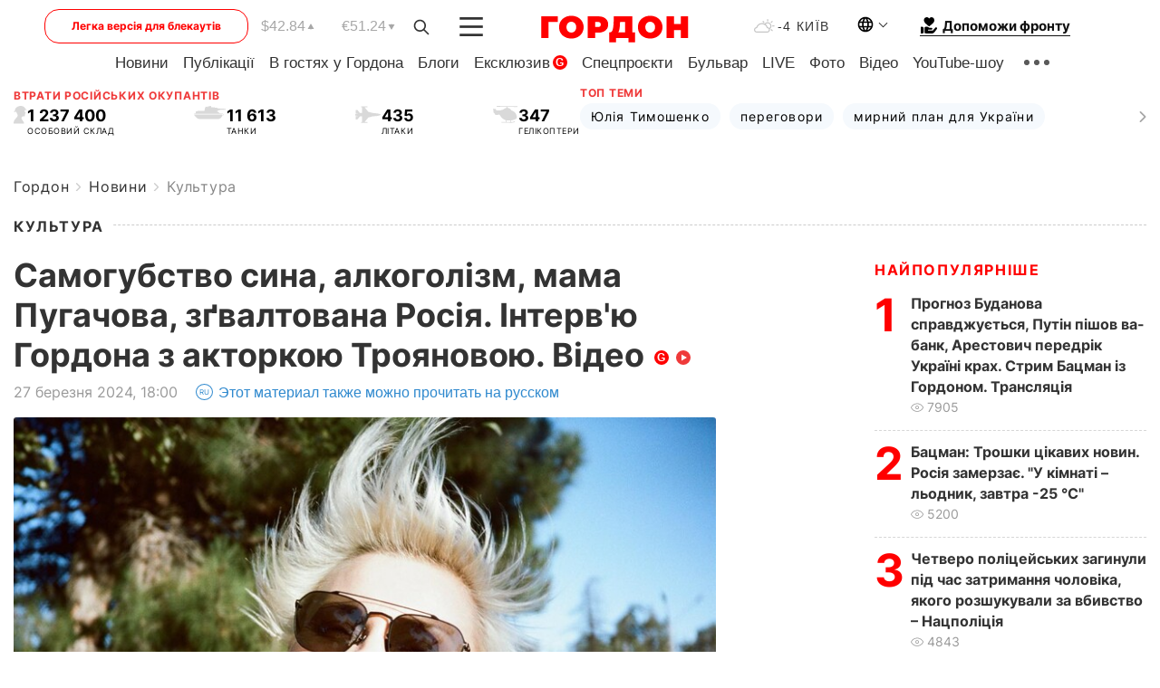

--- FILE ---
content_type: text/html; charset=UTF-8
request_url: https://gordonua.com/ukr/news/culture/samohubstvo-sina-alkoholizm-mama-puhachova-zgvaltovana-rosija-intervju-hordona-z-aktorkoju-trojanovoju-video-1702185.html
body_size: 26089
content:
<!DOCTYPE html><html lang="uk"><head>
    <meta charset="UTF-8">
    <meta http-equiv="X-UA-Compatible" content="IE=edge">
    <meta name="viewport" content="width=device-width, initial-scale=1">

    <meta name="msvalidate.01" content="DF6B4591C603DAD4E73878CB6B106CCE" />
    
            <meta name="robots" content="max-image-preview:large">
    
    

    

        <title>Самогубство сина, алкоголізм, мама Пугачова, зґвалтована Росія. Інтерв'ю Гордона з акторкою Трояновою. Відео</title>    <meta name="description" content="На YouTube-каналі  В гостях у Гордона  вийшло інтерв'ю з російською акторкою Яною Трояновою, яка живе у Франції." class="js-meta" />    
    
    
    
    
    
     <!-- alter article -->
	                            <link rel="alternate" href="https://gordonua.com/news/culture/samoubijstvo-syna-alkoholizm-mama-puhacheva-iznasilovannaja-rossija-intervju-hordona-s-aktrisoj-trojanovoj-video-1702185.html" hreflang="ru">
                                        <link rel="alternate" href="https://gordonua.com/ukr/news/culture/samohubstvo-sina-alkoholizm-mama-puhachova-zgvaltovana-rosija-intervju-hordona-z-aktorkoju-trojanovoju-video-1702185.html" hreflang="uk">
                        <link rel="alternate" href="https://gordonua.com/ukr/news/culture/samohubstvo-sina-alkoholizm-mama-puhachova-zgvaltovana-rosija-intervju-hordona-z-aktorkoju-trojanovoju-video-1702185.html" hreflang="x-default">
                        <link rel="canonical" href="https://gordonua.com/ukr/news/culture/samohubstvo-sina-alkoholizm-mama-puhachova-zgvaltovana-rosija-intervju-hordona-z-aktorkoju-trojanovoju-video-1702185.html">        
                                                         <link rel="amphtml" href="https://gordonua.com/amp/ukr/news/culture/samohubstvo-sina-alkoholizm-mama-puhachova-zgvaltovana-rosija-intervju-hordona-z-aktorkoju-trojanovoju-video-1702185.html">
        
                                                                                                     
                        
                <script async src="https://www.googletagmanager.com/gtag/js?id=G-LLKXF6867N"></script>
        <script>
            window.dataLayer = window.dataLayer || [];
            function gtag(){dataLayer.push(arguments);}
            gtag('js', new Date());

            gtag('config', 'G-LLKXF6867N');
        </script>
    
    <script type="text/javascript">
        var gtmContainerId = 'GTM-PFHTMJ';
        function gordonGTM() {
            // Код Google Tag Manager
            (function(w,d,s,l,i){w[l]=w[l]||[];w[l].push({'gtm.start':
            new Date().getTime(),event:'gtm.js'});var f=d.getElementsByTagName(s)[0],
            j=d.createElement(s),dl=l!='dataLayer'?'&l='+l:'';j.async=true;j.src=
            'https://www.googletagmanager.com/gtm.js?id='+i+dl;f.parentNode.insertBefore(j,f);
            })(window,document,'script','dataLayer', gtmContainerId);
        }
        window.addEventListener('DOMContentLoaded', function() {
            if (window.innerWidth <= 520) {
                setTimeout(gordonGTM, 4000);
            } else {
                gordonGTM();
            }
        });
    </script>

            <script type="text/javascript">
            function loadDelayedScripts() {
                var gptScript = document.createElement('script');
                gptScript.src = 'https://securepubads.g.doubleclick.net/tag/js/gpt.js';
                gptScript.async = true;
                document.head.appendChild(gptScript);

                var ymScript = document.createElement('script');
                ymScript.src = 'https://cdn.membrana.media/gdn/ym.js';
                ymScript.async = true;
                document.head.appendChild(ymScript);

                window.yieldMasterCmd = window.yieldMasterCmd || [];
                window.yieldMasterCmd.push(function() {
                    window.yieldMaster.init({
                        pageVersionAutodetect: true
                    });
                });
            }

            window.addEventListener('DOMContentLoaded', function() {
                setTimeout(loadDelayedScripts, 2000);
                                    gtag('event', 'membrana_ym_init');
                            });
        </script>

        <style>
            .nts-ad {display: flex; flex-direction: column; align-items: center; justify-content: center}
            .nts-ad-h300 {min-height: 300px}
        </style>
        
        
                
    <meta property='og:title' content="Самогубство сина, алкоголізм, мама Пугачова, зґвалтована Росія. Інтерв&#039;ю Гордона з акторкою Трояновою. Відео"/>
    <meta name='twitter:title' content="Самогубство сина, алкоголізм, мама Пугачова, зґвалтована Росія. Інтерв&#039;ю Гордона з акторкою Трояновою. Відео">
            <meta property='og:description' content="На YouTube-каналі В гостях у Гордона вийшло інтерв&#039;ю з російською акторкою Яною Трояновою, яка живе у Франції."/>
        <meta name='twitter:description' content="На YouTube-каналі В гостях у Гордона вийшло інтерв&#039;ю з російською акторкою Яною Трояновою, яка живе у Франції.">
        <meta property="og:image:width" content="1300"> 
    <meta property="og:image:height" content="975">

<meta property='og:type' content='article'/>
<meta property='og:url' content='https://gordonua.com/ukr/news/culture/samohubstvo-sina-alkoholizm-mama-puhachova-zgvaltovana-rosija-intervju-hordona-z-aktorkoju-trojanovoju-video-1702185.html'/>
<meta property='og:image' content='https://gordonua.com/img/article/17021/85_big-v1711472068.jpg'/><meta property='og:site_name' content='Гордон | Gordon'/>

<meta name='twitter:card' content='summary_large_image'>
<meta name='twitter:site' content='@Gordonuacom'>
<meta name='twitter:creator' content='@Gordonuacom'>
    <meta name='twitter:image' content='https://gordonua.com/img/article/17021/85_big-v1711472068.jpg'>
         
                        
                
                                                                                                                        

    

        
    
    <script type="application/ld+json">
    {
        "@context" : "https://schema.org",
        "@type" : "NewsArticle",
                "sameAs" : [ 
                            "https://gordonua.com/ukr/news/culture/samohubstvo-sina-alkoholizm-mama-puhachova-zgvaltovana-rosija-intervju-hordona-z-aktorkoju-trojanovoju-video-1702185.html"                    ],
                "mainEntityOfPage" : {
            "@type" : "WebPage",
            "@id" : "https://gordonua.com/ukr/news/culture/samohubstvo-sina-alkoholizm-mama-puhachova-zgvaltovana-rosija-intervju-hordona-z-aktorkoju-trojanovoju-video-1702185.html",
            "name" : "Самогубство сина, алкоголізм, мама Пугачова, зґвалтована Росія. Інтерв&#039;ю Гордона з акторкою Трояновою. Відео"
        },
        "headline": "Самогубство сина, алкоголізм, мама Пугачова, зґвалтована Росія. Інтерв&#039;ю Гордона з акторкою...",
                    "image": {
                "@type": "ImageObject",
                "url": "https://gordonua.com/img/article/17021/85_big-v1711472068.jpg",
                "height": 975,
                "width": 1300
            },
                "dateCreated" : "2024-03-27T18:00:00+02:00",
        "datePublished": "2024-03-27T18:00:00+02:00",
        "dateModified": "2024-03-26T19:09:30+02:00",

                                

                            "author": {
                    "@type": "Person",
                    "name": "Дмитро Гордон",  
                    "url": "https://gordonua.com/ukr/authors/dmitriy-gordon.html"
                },
                            "publisher": {
            "@type": "Organization",
            "name": "ГОРДОН",
            "url": "https://gordonua.com",
            "sameAs": [
                                    "https://www.youtube.com/vgostyahugordona",
                                    "https://www.facebook.com/gordonuacom",
                                    "https://twitter.com/Gordonuacom",
                                    "https://flipboard.com/@GORDONUA",
                                    "https://gordonua.com/ukr/xml/rss.xml",
                                    "https://t.me/gordonuacom",
                                    "https://t.me/dmytrogordon_official",
                                    "https://invite.viber.com/?g2=AQABYNa0%2Brz9Pkzt0NnTdm5DcUzQHlf7QrDvmsZ1C9h5ZjM%2FKIIfxji%2BDRkQ6fy9&lang=ru",
                                "https://uk.wikipedia.org/wiki/%D0%93%D0%BE%D1%80%D0%B4%D0%BE%D0%BD_(%D1%96%D0%BD%D1%82%D0%B5%D1%80%D0%BD%D0%B5%D1%82-%D0%B2%D0%B8%D0%B4%D0%B0%D0%BD%D0%BD%D1%8F)"
            ],
            "logo": {
                "@type": "ImageObject",
                "url": "https://gordonua.com/user/img/gordon-logo.svg",
                "width": "228",
                "height": "42"
            },
            "contactPoint" : {
                "@type" : "ContactPoint",
                "email" : "editor@gordonua.com",
                "contactType" : "custumer support",
                "areaServed" : "UA",
                "availableLanguage" : ["uk-UA", "ru-UA"]
            }
        },
                    "description": "На YouTube-каналі  В гостях у Гордона  вийшло інтерв'ю з російською акторкою Яною Трояновою, яка живе у Франції.",
                            "keywords" : "Росія, Дмитро Гордон, війна Росії проти України, Яна Троянова",
                            "articleSection": "Культура",
            
            "articleBody":"На YouTube-каналі  В гостях у Гордона  вийшло інтерв'ю з російською акторкою Яною Трояновою, яка живе у Франції. В інтерв&#039;ю засновнику інтернет-видання &quot;ГОРДОН&quot; Дмитрові Гордону вона розповіла про: своє дитинство на Уралі та батьків; ранній шлюб і побиття чоловіком; самогубство сина; любов до померлого в колонії російського опозиціонера Олексія Навального; війну Росії проти України; план вбивства президента країни-агресора РФ Володимира Путіна; від&#039;їзд із Росії. &quot;Немає слів, що я відчуваю щодо цієї війни й людей, які там страждають... Немає прощення нікому – ні Путіну, ні оркам... Це справа честі – перемогти Путіна. Путіну має прийти п...здець, ніхто не повинен пробачати. Тут уже для мене не працює ні духовність, ні Бог. Ми повинні щось зробити... Що я думаю про Путіна? Він має здохнути, більше про нього немає чого думати. Це зло, яке несе тільки руйнування&quot;, – сказала акторка. Троянова народилася 1973 року у Свердловській області Росії. Навчалася на філософському факультеті Уральського державного університету та в Єкатеринбурзькому театральному інституті. Працювала в Малому драматичному театрі &quot;Театрон&quot;, &quot;Коляда-театрі&quot; і Московському театрі Олега Табакова, вела телевізійне шоу &quot;Последний герой&quot;, із 2007 року знімається в кіно (серед відомих фільмів і серіалів, у яких вона грала, – &quot;Дзиґа&quot;, &quot;Жити&quot;, &quot;Кококо&quot;, &quot;Ольга&quot;). 2014 року з фільмом &quot;Поряд&quot; Троянова дебютувала як режисерка. Брала участь в опозиційних акціях, була проти російського вторгнення в Україну. 2021 року покинула Росію, зараз проживає у Франції.",
                                  
        "inLanguage" : "uk",
        "alternativeHeadline" : "Самогубство сина, алкоголізм, мама Пугачова, зґвалтована Росія. Інтерв&#039;ю Гордона з акторкою Трояновою. Відео",
        "copyrightYear" : "2024",
        "wordCount" : "287",
        "speakable" : {
            "@type" : "SpeakableSpecification",
            "cssSelector" : ["h1"]
        }
    }
    </script>



    
            
    <script type="application/ld+json">
    {
        "@context": "http://schema.org",
        "@type": "BreadcrumbList",
        "itemListElement": [
                                            {
                "@type": "ListItem",
                "position": 1,
                "item": {
                                            "@id": "/ukr/news.html",  // cp0
                                        "name": "Новини"
                }
            }
            ,                                            {
                "@type": "ListItem",
                "position": 1,
                "item": {
                                            "@id": "/ukr/news/culture.html",  // cp0
                                        "name": "Культура"
                }
            }
                            ]
    }
    </script>
    

<script type="application/ld+json">
{
    "@context": "http://schema.org",
    "@type": "WebSite",
    "url": "https://gordonua.com",
    "potentialAction": {
        "@type": "SearchAction",
        "target": "/ukr/search/query={search_term_string}",
        "query-input": "required name=search_term_string"
    }
}
</script>                                                        
<link rel="preconnect" href="https://connect.facebook.net">
<link rel="preconnect" href="https://cdn.gravitec.net">
    <link rel="preload" href='/user/css/fonts_connect_new3.css' as="style"/>
        <link rel="preload" href='/user/css/main.min-v37.css' as="style"/>
    <link rel="preload" href='/user/css/fix.min-v27.css' as="style"/>
        <link rel="icon" type="image/png" href="/user/img/favicon-new.png" sizes="16x16">
    <link rel="icon" type="image/png" href="/user/img/favicon-new32.png" sizes="32x32">
    <link rel="apple-touch-icon" type="image/png" href="/user/img/favicon-newiOS.png" sizes="180x180">
    
    <link rel="stylesheet" href="/user/css/fonts_connect_new3.css">
        <link rel="stylesheet" href="/user/css/main.min-v37.css">
    <link rel="stylesheet" href="/user/css/fix.min-v27.css">
    <style>
        div[data-place='43'],
        div[data-place='70'], 
        div[data-place='71'], 
        div[data-place='72'],
        div[data-place='56'], 
        div[data-place='57'], 
        div[data-place='58'],
        div[data-place='36'],
        div[data-place='37'],
        div[data-place='38'],
        div[data-place='160'],
        div[data-place='161'],
        div[data-place='51'],
        div[data-place='52'],
        div[data-place='53'],
        div[data-place='88'],
        div[data-place='89'],
        div[data-place='82'],
        div[data-place='44'],
        div[data-place='99'],
        div[data-place='100'],
        div[data-place='102'],
        div[data-place='103'],
        div[data-place='104'],
        div[data-place='96'],
        div[data-place='98'],
        div[data-place='168'],
        div[data-place='169']
        {
            margin: 30px 0;
        }
        div[data-place='70'],
        div[data-place='43'],
        div[data-place='56'],
        div[data-place='51'],
        div[data-place='37'],
        div[data-place='36']{
            position: relative;
            z-index: 1;
        }
        div[data-place='108'], div[data-place='109']{
            margin: 30px auto;
        }
        blockquote.twitter-tweet{
            padding: inherit;
            font-size: inherit;
            line-height: inherit;
            text-align: inherit;
            color: inherit;
            font-family: inherit;
            border-top: inherit;
            position: inherit;
            margin-top: inherit;
        }
        blockquote.twitter-tweet a{
            color: #2f89ce;
            font-family: inherit;
        }
        blockquote.twitter-tweet a:hover{
            color: #ff5353!important;
        }
        .main-slider ~ .content__flex-main .content__base{
            order: 2!important;
        }
        .top-slider__box .swiper-slide{
            margin-right: 15px;
        }
         @media screen and (max-width: 567px){
            .theme-box.tegs-rubric .theme-box-slider1 .swiper-slide{
            margin-right: 10px;
        }
        }
        .bulvar .theme-box .news-tegs__link{
            font-family: Inter-Regular, sans-serif;
        }
    </style>
    <script>
        var root_domain = 'gordonua.com';
        var loadsrcscache = [];
        load_srcs = function(sources, callback) {
            loadsrcscache.push([sources, callback]);
        }
    </script>

    </head><body ><div class="sbody"><style>.boulevard-block .main-slider .views {display: block;}.popular-list .popular-list__item .views {display: block!important;}[data-action="banners"] .banner.has-iframe::before,[data-action="banners"] .banner.has-img::before,[data-action="banners"] .banner .adsbygoogle:before {content: "Реклама";display: block;font-size: 14px;color: #9a9a9a;}[data-action="banners"] .banner a::before{font-family: 'Inter-Regular';}[data-action="banners"] .banner .adsbygoogle:before{position: absolute;top: -30px;}[data-action="banners"] .banner .adsbygoogle{margin-top: 20px;position: relative;}[data-action="banners"] .banner.has-iframe .adsbygoogle:before{display: none;}[data-action="banners"] .banner.has-iframe .adsbygoogle{margin-top: 0;}.MIXADVERT_NET a::before{display: none!important;}.MIXADVERT_NET > div::before{position: absolute;top: -30px;}@media (min-width: 567px) {.news-slider-box .content-tile.big .content-tile__img img{height: auto;}}.news-slider-box .content-tile.big .content-tile__img {max-height: 200px;}@media (max-width: 567px){.news-slider-box .content-tile.big .content-tile__img {max-height: 166px;}}.content-title .content-title__link h1,main.content__base .content-title h1.content-title__link{font-size: inherit !important;line-height: inherit !important;color: inherit !important;margin-bottom: inherit !important;font-family: inherit !important;display: inline !important;letter-spacing: inherit!important;text-transform: inherit!important;}main.content__base .content-title h1.content-title__link{color: red!important;font-size: 18px!important;line-height: 24px!important;letter-spacing: .08em!important;text-transform: uppercase!important;font-family: Inter-Bold, sans-serif !important;}.all-materials-title h1 {display: block;width: fit-content;text-transform: uppercase;font-family: Inter-SemiBold;font-size: 16px;letter-spacing: .08em;color: #202020;background: #fff;padding-right: 10px;margin-bottom: 0;line-height: 30px;white-space: nowrap;}.all-materials-title.top-theme-title.top-theme-page-title h1 {text-transform: inherit;}@media (max-width: 640px) {.materil-author h1 {font-size: 16px;}}</style><script>
                   function checkBanners() {  
                        document.querySelectorAll('.banner:not(.has-iframe)').forEach(banner => {
                            if (banner.querySelector('iframe')) {
                                banner.classList.add('has-iframe');
                            } 
                            if (banner.querySelector('img')) {
                                banner.classList.add('has-iframe');
                            }
                            
                            const div = banner.querySelector('div[id]');
                            if (div && (div.innerHTML.trim() !== '' || div.nextElementSibling && div.nextElementSibling.tagName === 'SCRIPT')) {
                                banner.classList.add('has-iframe');
                            }
                        });  
                    }
                setTimeout(checkBanners, 4000);
                let scrollCount = 0;
                function onScroll() {
                    checkBanners();
                    scrollCount++;
                        if (scrollCount >= 5) {
                            window.removeEventListener('scroll', onScroll);
                        }
                    }
                window.addEventListener('scroll', checkBanners);
            </script><script>
                function getCookie(name) {
                    var nameEQ = name + "=";
                    var ca = document.cookie.split(';');
                    for(var i=0;i < ca.length;i++) {
                        var c = ca[i];
                        while (c.charAt(0)==' ') c = c.substring(1,c.length);
                        if (c.indexOf(nameEQ) == 0) return c.substring(nameEQ.length,c.length);
                    }
                    return null;
                }
                function set_cookie(name,value,days, link) {
                    var expires = "";
                    if (days) {
                        var date = new Date();
                        date.setTime(date.getTime() + (days*24*60*60*1000));
                        expires = "; expires=" + date.toUTCString();
                    }
                    document.cookie = name + "=" + (value || "")  + expires + "; path=/";
                    document.location.href = link;
                }

                var pull_optimization_check = {};
            </script><!-- Google Tag Manager (noscript) -->
<noscript><iframe src="https://www.googletagmanager.com/ns.html?id=GTM-PFHTMJ"
height="0" width="0" style="display:none;visibility:hidden"></iframe></noscript>
<!-- End Google Tag Manager (noscript) --> <style>
    .header__top{
        position: relative;
    }
    .light-version-btn:hover {
        opacity: 0.8;
    }
    .light-version-btn{
        font-size: 12px;
        line-height: 20px;
        display: flex;
        justify-content: center;
        align-items: center;
        height: 38px;
        width: 100%;
        max-width: 225px;
        /* position: absolute; */
        top: 5px;
        left: 5.5%;
        color: #FF0000;
        border: 1px solid #FF0000;
        border-radius: 16px;
        margin-right: 14px;
    }
    @media (max-width: 1270px){
        .light-version-btn{
            left: 46px;
        }
    }
    @media (max-width: 1210px){
        .light-version-btn {
            max-width: 195px;
        }
    }
    @media (max-width: 1150px){
        .light-version-btn {
            display: none;
        }
    }
    @media (max-width: 567px){
        .header__top,  .country-switcher{
            background: white;
        }
    }
    @media (max-width: 1150px){
        .light-version-btn {
            display: none;
            right: 0;
            left: auto;
            background: white;
            position: fixed;
            bottom: 0;
            top: auto;
            max-width: 100%;
            border: none;
            height: 91px;
            font-size: 16px;
            background: #F7F7F8;
            border-radius: 0;
        }
    }

    

    .foundation {
        display: none;
        border-bottom: 1px solid;
        line-height: 19px;
        text-decoration: none;
    }
    .foundation img {
        padding-bottom: 2px;
    }
    .foundation span.foundation-text {
        font-family: Inter-Bold, sans-serif;
        font-size: 15px;
        padding-left: 5px;
    }
    .foundation:hover span.foundation-text {
        color: red;
    }

    @media (min-width: 749px){
        .foundation {
            display: inline-flex;
        }
    }
</style>

<header class="header">
    <div class="container">
        <div class="header__top">
            <a class="light-version-btn" href="https://fast.gordonua.com/ukr/">
                Легка версія для блекаутів
            </a>
            <div class="course">
                <span class="course__item dollar">$42.84</span>
                <span class="course__item euro">€51.24</span>
            </div>
            <button id="search-btn" class="search-btn">
                <img width="18" height="18" src="/user/img/Shape.svg" alt="search btn">
            </button>
            <a class="menu-mob" id="butt1" >
                <img width="26" height="21" class="closed" src="/user/img/gumburger.svg" alt="menu closed">
                <div class="open">
                    <img src="/user/img/close_.svg" alt="menu open">
                </div>
            </a>

            <div class="logo">
                <a href="https://gordonua.com/ukr/">
                    <img width="165" height="30" src="/user/img/gordon-logo.svg" alt="Головна">
                </a>
            </div>

            <div class="temperature">
                <img width="23" height="16" src="/user/img/temp.svg" alt="weather">
                -4 Київ
            </div>

            <div class="languages">
            <div class="languages-select"><img width="20" height="20" src="/user/img/planet.svg" alt="languages"></div>
            <div class="languages-change">
                                                                                                                                                                                                                                                        <div><a href="https://gordonua.com/news/culture/samoubijstvo-syna-alkoholizm-mama-puhacheva-iznasilovannaja-rossija-intervju-hordona-s-aktrisoj-trojanovoj-video-1702185.html" data-langid="2" data-absnum="1" onclick="set_cookie('lang', 1, 30, 'https://gordonua.com/news/culture/samoubijstvo-syna-alkoholizm-mama-puhacheva-iznasilovannaja-rossija-intervju-hordona-s-aktrisoj-trojanovoj-video-1702185.html')" style="font-size:16px;font-weight:400">RU</a></div>
                        <div><a href="https://english.gordonua.com" onclick="document.location.href='https://english.gordonua.com'" style="font-size:16px;font-weight:400">EN</a></div>
                                                                                                                </div>
            </div>

            <a href="/ukr/drone.html" class="foundation">
                <img width="20" height="20" src="/user/img/foundation-help.svg" alt="languages">
                <span class="foundation-text">Допоможи фронту</span>
            </a>
        </div>

                                                                                                                                                                                                                                                                                                                                                                                
                                                                                                                                                                                                                                                                                
                                                                                                                                                                                                                                                                                                                                                                                                                
                                                                                                                                                                                        
        <div class="header-menu">
            <button id="search-btn-mob" class="search-btn search-btn-mob"><img width="18" height="18" src="/user/img/Shape.svg" alt="search">Пошук</button>
            <div class="header-menu__item">
                <div class="header-menu__title-box"><span class="header-menu__title">Головна</span></div>
                <nav>
                    <ul>
                                                    <li><a  href="/ukr/news.html">Новини</a></li>
                                                    <li><a  href="/ukr/publications.html">Публікації</a></li>
                                                    <li><a  href="/ukr/interview.html">В гостях у Гордона</a></li>
                                                    <li><a  href="/ukr/blogs.html">Блоги</a></li>
                                                    <li><a  href="/ukr/exclusive.html">Ексклюзив</a><span class="g-bl">G</span></li>
                                                    <li><a  href="/ukr/specprojects.html">Спецпроєкти</a></li>
                                                    <li><a  href="/ukr/bulvar.html">Бульвар</a></li>
                                                    <li><a  href="/ukr/live.html">LIVE</a></li>
                                                    <li><a  href="/ukr/photo.html">Фото</a></li>
                                                    <li><a  href="/ukr/video.html">Відео</a></li>
                                                    <li><a  href="/ukr/talkshow.html">YouTube-шоу</a></li>
                                            </ul>
                </nav>
                <div class="header-menu__item">
                    <div class="header-menu__title-box"><span class="header-menu__title">Соцмережі</span></div>
                    <nav>
                        <ul>
                                                                                            <li><a class="bold youtube-h" href="https://www.youtube.com/vgostyahugordona">YouTube</a></li>
                                                                                            <li><a class="bold facebook-h" href="https://www.facebook.com/gordonuacom">Facebook</a></li>
                                                                                            <li><a class="bold twitter-h" href="https://twitter.com/Gordonuacom">Twitter</a></li>
                                                                                            <li><a class="bold flipboard-h" href="https://flipboard.com/@GORDONUA">Flipboard</a></li>
                                                                                            <li><a class="bold rss-h" href="https://gordonua.com/ukr/xml/rss.xml">RSS</a></li>
                                                                                            <li><a class="bold telegram-h" href="https://t.me/gordonuacom">Telegram <br> Gordonua.com</a></li>
                                                                                            <li><a class="bold telegram-h2" href="https://t.me/dmytrogordon_official">Telegram <br> Дмитро Гордон</a></li>
                                                                                            <li><a class="bold viber-h" href="https://invite.viber.com/?g2=AQABYNa0%2Brz9Pkzt0NnTdm5DcUzQHlf7QrDvmsZ1C9h5ZjM%2FKIIfxji%2BDRkQ6fy9&lang=ru">Viber</a></li>
                                                    </ul>
                    </nav>
                </div>
            </div>
            <div class="header-menu__item">
                <div class="header-menu__title-box"><span class="header-menu__title">Категорії новин</span></div>
                <nav>
                    <ul>
                                                    <li><a href="/ukr/news.html">Всі новини</a></li>
                                                    <li><a href="/ukr/news/military-actions.html">Воєнні дії</a></li>
                                                    <li><a href="/ukr/news/worldnews.html">Світ</a></li>
                                                    <li><a href="/ukr/news/politics.html">Політика</a></li>
                                                    <li><a href="/ukr/news/money.html">Гроші</a></li>
                                                    <li><a href="/ukr/news/sport.html">Спорт</a></li>
                                                    <li><a href="/ukr/news/localnews.html">Надзвичайні події</a></li>
                                                    <li><a href="/ukr/news/culture.html">Культура</a></li>
                                                    <li><a href="/ukr/news/science.html">Техно</a></li>
                                                    <li><a href="/ukr/news/health.html">Спосіб життя</a></li>
                                                    <li><a href="/ukr/interesting.html">Цікаве</a></li>
                                                    <li><a href="/ukr/news/society.html">Cуспільство</a></li>
                                            </ul>
                </nav>
                <div class="header-menu__item mobile-hide">
                    <div class="header-menu__title-box"><span class="header-menu__title">Контакти</span></div>
                    <nav class="contacts-box">
                        <ul>
                            <li><a class="contacts-h" href="tel:+380442071301">+380 (44) 207-13-01,</a></li>
                            <li><a class="contacts-h" href="tel:+380442071302">+380 (44) 207-13-02</a></li>
                        </ul>
                    </nav>
                    <nav class="email-box">
                        <ul>
                            <li><a class="email-h" href="/cdn-cgi/l/email-protection#b6d3d2dfc2d9c4f6d1d9c4d2d9d8c3d798d5d9db"><span class="__cf_email__" data-cfemail="781d1c110c170a381f170a1c17160d19561b1715">[email&#160;protected]</span></a></li>
                        </ul>
                    </nav>
                   
                    <div class="hide-desctop">
                        <div class="header-menu__title-box"><span class="header-menu__title">Інформація</span></div>
                        <nav>
                            <ul>
                                                                    <li><a href="/ukr/about/job.html">Вакансії</a></li>
                                                                    <li><a href="/ukr/about.html">Редакція</a></li>
                                                                    <li><a href="/ukr/about/advertisement.html">Реклама на сайті</a></li>
                                                                    <li><a href="/ukr/legal_info.html">Правова інформація</a></li>
                                                                    <li><a href="/ukr/about/how-to-read.html">Як нас читати на тимчасово окупованих територіях</a></li>
                                                            </ul>
                        </nav>
                        <span class="header-menu__title">Застосунки</span>
                        <nav>
                            <ul class="app-box">
                                <li><a href="https://play.google.com/store/apps/details?id=com.gordon"><img src="/user/img/app1.png" alt="android app"></a></li>
                                <li><a href="https://itunes.apple.com/app/id1282904011"><img src="/user/img/app2.png" alt="ios app"></a></li>
                            </ul>
                        </nav>
                    </div>
                </div>
            </div>
            <div class="header-menu__item">
                <div class="header-menu__title-box"><span class="header-menu__title">Місто</span></div>
                <nav>
                    <ul>
                                                    <li><a  href="/ukr/news/kiev.html">Київ</a></li>
                                                    <li><a  href="/ukr/tags/harkov.html">Харків</a></li>
                                                    <li><a  href="/ukr/tags/lvov.html">Львів</a></li>
                                                    <li><a  href="/ukr/tags/dnepr.html">Дніпро</a></li>
                                                    <li><a  href="/ukr/tags/odessa-1.html">Одеса</a></li>
                                                    <li><a  href="/ukr/tags/mariupol-1.html">Маріуполь</a></li>
                                                    <li><a  href="/ukr/tags/donetsk-1.html">Донецьк</a></li>
                                                    <li><a  href="/ukr/tags/lugansk.html">Луганськ</a></li>
                                            </ul>
                </nav>
            </div>
            <div class="header-menu__item mobile-hide">
                <div class="header-menu__title-box"><span class="header-menu__title">Соцмережі</span></div>
                <nav>
                    <ul>
                                                                                <li><a class="bold youtube-h" href="https://www.youtube.com/vgostyahugordona">YouTube</a></li>
                                                                                <li><a class="bold facebook-h" href="https://www.facebook.com/gordonuacom">Facebook</a></li>
                                                                                <li><a class="bold twitter-h" href="https://twitter.com/Gordonuacom">Twitter</a></li>
                                                                                <li><a class="bold flipboard-h" href="https://flipboard.com/@GORDONUA">Flipboard</a></li>
                                                                                <li><a class="bold rss-h" href="https://gordonua.com/ukr/xml/rss.xml">RSS</a></li>
                                                                                <li><a class="bold telegram-h" href="https://t.me/gordonuacom">Telegram <br> Gordonua.com</a></li>
                                                                                <li><a class="bold telegram-h2" href="https://t.me/dmytrogordon_official">Telegram <br> Дмитро Гордон</a></li>
                                                                                <li><a class="bold viber-h" href="https://invite.viber.com/?g2=AQABYNa0%2Brz9Pkzt0NnTdm5DcUzQHlf7QrDvmsZ1C9h5ZjM%2FKIIfxji%2BDRkQ6fy9&lang=ru">Viber</a></li>
                                            </ul>
                </nav>
            </div>
            <div class="header-menu__item mobile-hide">
                <div class="hide-desctop">
                    <div class="header-menu__title-box"><span class="header-menu__title">Інформація</span></div>
                    <nav>
                        <ul>
                                                            <li><a href="/ukr/about/job.html">Вакансії</a></li>
                                                            <li><a href="/ukr/about.html">Редакція</a></li>
                                                            <li><a href="/ukr/about/advertisement.html">Реклама на сайті</a></li>
                                                            <li><a href="/ukr/legal_info.html">Правова інформація</a></li>
                                                            <li><a href="/ukr/about/how-to-read.html">Як нас читати на тимчасово окупованих територіях</a></li>
                                                    </ul>
                    </nav>
                </div>
                <div class="header-menu__title-box"><span class="header-menu__title">Контакти</span></div>
                <nav class="contacts-box">
                    <ul>
                        <li><a class="contacts-h" href="tel:+380442071301">+380 (44) 207-13-01,</a></li>
                        <li><a class="contacts-h" href="tel:+380442071302">+380 (44) 207-13-02</a></li>
                    </ul>
                </nav>

                <nav class="email-box" style="margin-bottom: 0">
                    <ul>
                        <li><a class="email-h" href="/cdn-cgi/l/email-protection#f693929f829984b69199849299988397d895999b"><span class="__cf_email__" data-cfemail="4623222f3229340621293422292833276825292b">[email&#160;protected]</span></a></li>
                    </ul>
                </nav>
                <div class="help-btn">
                    <span>Допоможи фронту</span>
                    <a class="help-btn__link" href="/ukr/drone.html">Допомогти</a>
                </div>
                <div class="hide-desctop">
                    <span class="header-menu__title">Застосунки</span>
                    <nav>
                        <ul class="app-box">
                            <li><a href="https://play.google.com/store/apps/details?id=com.gordon"><img src="/user/img/app1.png" alt="app google pic"></a></li>
                            <li><a href="https://itunes.apple.com/app/id1282904011"><img src="/user/img/app2.png" alt="app apple pic"></a></li>
                        </ul>
                    </nav>
                </div>
            </div>

            <div class="header-menu__item hide-mobile">
                <div class="header-menu__title-box"><span class="header-menu__title">Інформація</span></div>
                <nav>
                    <ul>
                                                    <li><a href="/ukr/about/job.html">Вакансії</a></li>
                                                    <li><a href="/ukr/about.html">Редакція</a></li>
                                                    <li><a href="/ukr/about/advertisement.html">Реклама на сайті</a></li>
                                                    <li><a href="/ukr/legal_info.html">Правова інформація</a></li>
                                                    <li><a href="/ukr/about/how-to-read.html">Як нас читати на тимчасово окупованих територіях</a></li>
                                            </ul>
                </nav>
                <span class="header-menu__title">Застосунки</span>
                <nav>
                    <ul class="app-box">
                        <li><a href="https://play.google.com/store/apps/details?id=com.gordon"><img src="/user/img/app1.png" alt="app google p"></a></li>
                        <li><a href="https://itunes.apple.com/app/id1282904011"><img src="/user/img/app2.png" alt="app apple p"></a></li>
                    </ul>
                </nav>
            </div>

        </div>

        <div class="header_rubric">
            <nav>
                <ul>
                                            <li><a class="header_rubric__link" href="/ukr/news.html">Новини</a></li>
                                            <li><a class="header_rubric__link" href="/ukr/publications.html">Публікації</a></li>
                                            <li><a class="header_rubric__link" href="/ukr/interview.html">В гостях у Гордона</a></li>
                                            <li><a class="header_rubric__link" href="/ukr/blogs.html">Блоги</a></li>
                                            <li><a class="header_rubric__link" href="/ukr/exclusive.html">Ексклюзив</a><span class="g-bl">G</span></li>
                                            <li><a class="header_rubric__link" href="/ukr/specprojects.html">Спецпроєкти</a></li>
                                            <li><a class="header_rubric__link" href="/ukr/bulvar.html">Бульвар</a></li>
                                            <li><a class="header_rubric__link" href="/ukr/live.html">LIVE</a></li>
                                            <li><a class="header_rubric__link" href="/ukr/photo.html">Фото</a></li>
                                            <li><a class="header_rubric__link" href="/ukr/video.html">Відео</a></li>
                                            <li><a class="header_rubric__link" href="/ukr/talkshow.html">YouTube-шоу</a></li>
                                    </ul>
                <button class="menu-show"><img width="28" height="6" src="/user/img/group1.svg" alt="show menu"></button>
            </nav>
            <div class="menu-rubric">
                <nav>
                    <ul>
                                                    <li><a href="/ukr/news.html">Всі новини</a></li>
                                                    <li><a href="/ukr/news/military-actions.html">Воєнні дії</a></li>
                                                    <li><a href="/ukr/news/worldnews.html">Світ</a></li>
                                                    <li><a href="/ukr/news/politics.html">Політика</a></li>
                                                    <li><a href="/ukr/news/money.html">Гроші</a></li>
                                                    <li><a href="/ukr/news/sport.html">Спорт</a></li>
                                                    <li><a href="/ukr/news/localnews.html">Надзвичайні події</a></li>
                                                    <li><a href="/ukr/news/culture.html">Культура</a></li>
                                                    <li><a href="/ukr/news/science.html">Техно</a></li>
                                                    <li><a href="/ukr/news/health.html">Спосіб життя</a></li>
                                                    <li><a href="/ukr/interesting.html">Цікаве</a></li>
                                                    <li><a href="/ukr/news/society.html">Cуспільство</a></li>
                                            </ul>
                </nav>
            </div>
        </div>

        <div class="rubric-box">
            <div class="rubric-box-slider swiper-container">
                <div class="swiper-wrapper">
                                            <div class="swiper-slide">
                            <a class="rubric-box__item" href="/ukr/news.html"><span>Новини</span></a>
                        </div>
                                            <div class="swiper-slide">
                            <a class="rubric-box__item" href="/ukr/publications.html"><span>Публікації</span></a>
                        </div>
                                            <div class="swiper-slide">
                            <a class="rubric-box__item" href="/ukr/interview.html"><span>В гостях у Гордона</span></a>
                        </div>
                                            <div class="swiper-slide">
                            <a class="rubric-box__item" href="/ukr/blogs.html"><span>Блоги</span></a>
                        </div>
                                            <div class="swiper-slide">
                            <a class="rubric-box__item" href="/ukr/exclusive.html"><span>Ексклюзив</span></a>
                        </div>
                                            <div class="swiper-slide">
                            <a class="rubric-box__item" href="/ukr/specprojects.html"><span>Спецпроєкти</span></a>
                        </div>
                                            <div class="swiper-slide">
                            <a class="rubric-box__item" href="/ukr/bulvar.html"><span>Бульвар</span></a>
                        </div>
                                            <div class="swiper-slide">
                            <a class="rubric-box__item" href="/ukr/live.html"><span>LIVE</span></a>
                        </div>
                                            <div class="swiper-slide">
                            <a class="rubric-box__item" href="/ukr/photo.html"><span>Фото</span></a>
                        </div>
                                            <div class="swiper-slide">
                            <a class="rubric-box__item" href="/ukr/video.html"><span>Відео</span></a>
                        </div>
                                            <div class="swiper-slide">
                            <a class="rubric-box__item" href="/ukr/talkshow.html"><span>YouTube-шоу</span></a>
                        </div>
                                    </div>
                <span class="theme-arrow_"><img src="/user/img/arrow-right2.svg" alt="sl arr right"></span>
            </div>
            
            

                        
                                                                                                                                        
            <div class="top-wrapper flex2">
                <div class="top-wrapper-item">
                    <div class="losses-wrap flex2">
                        <div class="item-lw title flex2">
                            Втрати російських окупантів
                        </div>
                        <div class="item-lw">
                            <div class="losses flex2">
                                <div class="item-l-wrap flex2">
                                    <div class="item-l">
                                        <img width="15" height="20" class="r-p" src="/user/img/r-p.svg" alt="">
                                    </div>
                                    <div class="item-l flex2">
                                        <span> 1 237 400</span>
                                        <p>ОСОБОВИЙ СКЛАД</p>
                                    </div>
                                </div>
                                <div class="item-l-wrap flex2">
                                    <div class="item-l">
                                        <img width="36" height="15" class="r-t" src="/user/img/r-t.svg" alt="">
                                    </div>
                                    <div class="item-l">
                                        <span> 11 613</span>
                                        <p>
ТАНКИ</p>
                                    </div>
                                </div>
                                <div class="item-l-wrap flex2">
                                    <div class="item-l">
                                        <img width="29" height="19" class="r-pl" src="/user/img/r-pl.svg" alt="">
                                    </div>
                                    <div class="item-l">
                                        <span> 435</span>
                                        <p>ЛІТАКИ</p>
                                    </div>
                                </div>
                                <div class="item-l-wrap flex2">
                                    <div class="item-l">
                                        <img width="28" height="19" class="r-h" src="/user/img/r-h.svg" alt="">
                                    </div>
                                    <div class="item-l">
                                        <span> 347</span>
                                        <p>ГЕЛІКОПТЕРИ</p>
                                    </div>
                                </div>
                            </div>
                        </div>
                    </div>
                </div>

                
                <div class="top-wrapper-item">
                    <div class="losses-wrap losses-wrap-slider flex2">
                        <div class="item-lw title flex2">
                            Топ теми
                        </div>
                        <div class="item-lw">
                            <div class="theme-box">
                                <div class="theme-box-slider swiper-container">
                                    <div class="swiper-wrapper">
                                                                                    <div class="swiper-slide">
                                                <a class="theme-box__item " href="/ukr/tags/julija-timoshenko.html">
                                                    <span>Юлія Тимошенко</span>
                                                </a>
                                            </div>
                                                                                    <div class="swiper-slide">
                                                <a class="theme-box__item " href="/ukr/tags/peregovory.html">
                                                    <span>переговори</span>
                                                </a>
                                            </div>
                                                                                    <div class="swiper-slide">
                                                <a class="theme-box__item " href="/ukr/tags/mirnyj-plan-dlja-ukrainy.html">
                                                    <span>мирний план для України</span>
                                                </a>
                                            </div>
                                                                            </div>
                                </div>
                
                                <span class="swiper-button-prev theme-arrow theme-arrow-left swiper-button-white">
                                    <img width="8" height="12" src="/user/img/arrow-right2.svg" alt="sl left">
                                </span>
                                <span class="swiper-button-next theme-arrow swiper-button-white">
                                    <img width="8" height="12" src="/user/img/arrow-right2.svg" alt="sl right">
                                </span>
                            </div>
                        </div>
                    </div>
                </div>
            </div>
            
        </div>
    </div>
</header>

<script data-cfasync="false" src="/cdn-cgi/scripts/5c5dd728/cloudflare-static/email-decode.min.js"></script><script>
    load_srcs(['/user/js/swiper-bundle.min.js'], function() {
        var swiper = new Swiper(".theme-box-slider", {
            spaceBetween: 10,
            grabCursor: true,
            slidesPerView: 'auto',
            navigation: {
                nextEl: ".swiper-button-next",
                prevEl: ".swiper-button-prev"
            },
        });
        
        var swiper = new Swiper(".theme-box-slider1", {
            spaceBetween: 10,
            grabCursor: true,
            slidesPerView: 'auto',
            navigation: {
                nextEl: ".theme-arrow1"
            },
        });
        
        var swiper = new Swiper(".rubric-box-slider", {
            spaceBetween: 16,
            grabCursor: true,
            slidesPerView: 'auto',
            navigation: {
                nextEl: ".theme-arrow_"
            },
        });
    });
</script> <div class="container "> 

    <i data-absnum="1702185" data-operand="article" data-action="stat" data-lang="2" class="sunsite_actions" style="display:none;"></i>
<div class="content content__flex content-two 1">
    
<ul class="breadcrumb breadcrumb-news">
    
    
        
    <li>
        <a href="/ukr/">Гордон</a>
    </li>
    
                                    <li>
                            <a href="/ukr/news.html">Новини</a>
                    </li>
                                    <li>
                            <a href="/ukr/news/culture.html">Культура</a>
                    </li>
    </ul>
        <div class="content-title">
        <a class="content-title__link" href="/ukr/news/culture.html">
            Культура
        </a>
    </div>
    <style>
        @media (max-width: 415px){
            .content-link-ua, .content-link-ru{
                font-family: Inter-Regular, sans-serif;
            }
        }
        @media (max-width: 600px) {
            .video-fix-block iframe {
                height: 200px !important;
            }
        }
        @media screen and (max-width: 412px) {
            .news-picture{
                position: relative;
            }
           .news-picture img {
                position: absolute;
                top: 0;
                left: 0;
                width: 100%;
                height: 100%;
            }
            .news-picture.margin img {
                position: relative;
            }
            .news-picture picture {
                display: block;
                position: relative;
                width: 100%;
                padding-bottom: 66.67%;
                height: 0;
                display: block;
                margin-bottom: 6px;
            }
            article.fix .news-picture picture img{
                position: relative;
            }
            article.fix .news-picture picture{
                position: relative;
                padding-bottom: initial;
                height: auto;
            }
        }

.news-picture,
.news-picture-left,
.news-picture-right {
    margin: 15px 0;
}

.news-picture picture,
.news-picture-left picture,
.news-picture-right picture {
    display: block;
    max-width: 100%;
    height: auto;
}

.news-picture img,
.news-picture-left img,
.news-picture-right img {
    max-width: 100%;
    height: auto;
    display: block;
}

.news-picture-left > .ph-source.news-picture-describe, 
.news-picture-right > .ph-source.news-picture-describe {
    margin-bottom: 0
}

@media (max-width: 768px) {
    .news-picture-left, .news-picture-right {
        margin: auto;
    }
}

@media (min-width: 768px) {
    .news-picture-left {
        float: left;
        margin: 5px 15px 5px 0;
        max-width: 50%;
    }

    .news-picture-right {
        float: right;
        margin: 5px 0 15px 5px;
        max-width: 50%;
    }

    .news-picture-left::after,
    .news-picture-right::after {
        content: "";
        display: table;
        clear: both;
    }
}

@media (min-width: 1200px) {
    .news-picture-left,
    .news-picture-right {
        max-width: 40%;
    }
}
    </style>
    <div class="content__flex-main news new-desing-photo">
        <main class="content__base">
        
                                    

            <div class="container-inside">
                <h1 data-edit="1702185,2196" data-absnum="1702185">Самогубство сина, алкоголізм, мама Пугачова, зґвалтована Росія. Інтерв'ю Гордона з акторкою Трояновою. Відео

<span class="art-icons">
                                                                                                                    
        
                <span class="g-bl 1">G</span>
        
                <span class="icon-add icon-add-pl"></span>
    
        
        
        
        </span>
</h1>
                <div class="content__base-info">
                                            <div class="content-date">
                                                            27 березня 2024, 18:00
                                                    </div>
                    
                                        
                    
                                            <a class="content-link-ru" href="https://gordonua.com/news/culture/samoubijstvo-syna-alkoholizm-mama-puhacheva-iznasilovannaja-rossija-intervju-hordona-s-aktrisoj-trojanovoj-video-1702185.html">Этот материал также можно прочитать на русском</a>
                                    </div>
            </div>

                                                                            
                    
                                                                                                                <div class="news-picture">
                                <picture>
                                                                                                            <source srcset="/img/article/17021/85_tnwide-v1711472068.jpg" media="(max-width: 412px)">
                                    <img width="330" height="185" class="art_main_image" src="/img/article/17021/85_main-v1711472068.jpg" alt="Самогубство сина, алкоголізм, мама Пугачова, зґвалтована Росія. Інтерв&#039;ю Гордона з акторкою Трояновою. Відео">
                                </picture>
                                <span class="news-picture-describe">Троянова: Путіну має прийти п...здец, ніхто не повинен пробачати<br>Фото: Яна Троянова / Facebook</span>
                            </div>
                                                                        
            <div class="container-inside">
                                    <div class="ct-header">
                        <strong><p>На YouTube-каналі "В гостях у Гордона" <a target="_blank" href="https://www.youtube.com/watch?v=K_xizkxDyv4&amp;ab_channel=%D0%92%D0%B3%D0%BE%D1%81%D1%82%D1%8F%D1%85%D1%83%D0%93%D0%BE%D1%80%D0%B4%D0%BE%D0%BD%D0%B0">вийшло</a> інтерв'ю з російською акторкою Яною Трояновою, яка живе у Франції.</p></strong>
                    </div>
                
                                <article class="fix">
                    <p>В інтерв'ю засновнику інтернет-видання "ГОРДОН" Дмитрові Гордону вона розповіла про:</p><div data-action="banners" data-load_after="1" data-place="99" data-page="2196" class="sunsite_actions"></div><div data-action="banners" data-load_after="1" data-place="36" data-page="2196" class="sunsite_actions"></div>
<ul>
<li>своє дитинство на Уралі та батьків;</li>
<li>ранній шлюб і побиття чоловіком;</li>
<li>самогубство сина;</li>
<li>любов до померлого в колонії російського опозиціонера Олексія Навального;</li>
<li>війну Росії проти України;</li>
<li>план вбивства президента країни-агресора РФ Володимира Путіна;</li>
<li>від'їзд із Росії.</li>
</ul>
<p>"Немає слів, що я відчуваю щодо цієї війни й людей, які там страждають... Немає прощення нікому – ні Путіну, ні оркам... Це справа честі – перемогти Путіна. Путіну має прийти п...здець, ніхто не повинен пробачати. Тут уже для мене не працює ні духовність, ні Бог. Ми повинні щось зробити... Що я думаю про Путіна? Він має здохнути, більше про нього немає чого думати. Це зло, яке несе тільки руйнування", – сказала акторка.</p>
<p>Троянова народилася 1973 року у Свердловській області Росії. Навчалася на філософському факультеті Уральського державного університету та в Єкатеринбурзькому театральному інституті.</p>
<p>Працювала в Малому драматичному театрі "Театрон", "Коляда-театрі" і Московському театрі Олега Табакова, вела телевізійне шоу "Последний герой", із 2007 року знімається в кіно (серед відомих фільмів і серіалів, у яких вона грала, – "Дзиґа", "Жити", "Кококо", "Ольга"). 2014 року з фільмом "Поряд" Троянова дебютувала як режисерка.</p>
<p>Брала участь в опозиційних акціях, була проти російського вторгнення в Україну.</p>
<p>2021 року покинула Росію, зараз проживає у Франції.</p>
                </article>

                                                            <div class="news-video-bl">
                            <div class="news-video-bl__img">
                                <div data-vid="K_xizkxDyv4?si=eq8_vwNYu3s6VqXu" class="js-videos">
                                    <img width="330" height="185" class="lozad art_inner_img" data-src="https://i3.ytimg.com/vi/K_xizkxDyv4/maxresdefault.jpg" alt="">
                                    <div class="vid-ico"></div>
                                </div>
                            </div>
                            <span class="news-picture-describe">Відео: В гостях у Гордона / YouTube</span>
                        </div>
                                    
                
                
                                <div data-action="banners" data-place="37" data-load_after="1" data-page="2196" data-absnum="1702185" class="sunsite_actions"></div>

                <div data-action="banners" data-place="100" data-load_after="1" data-page="2196" data-absnum="1702185" class="sunsite_actions"></div>
                
                                                    <div class="news-tegs">
                                                    <a class="news-tegs__link" href="/ukr/tags/rossija.html">Росія</a>
                                                    <a class="news-tegs__link" href="/ukr/tags/dmitrij-gordon.html">Дмитро Гордон</a>
                                                    <a class="news-tegs__link" href="/ukr/tags/vojna-v-ukraine.html">війна Росії проти України</a>
                                                    <a class="news-tegs__link" href="/ukr/tags/jana-trojanova.html">Яна Троянова</a>
                                            </div>
                                
                <style>
    .how-read{
        background: #FFF7FB;
        color: black;
        font-size: 20px;
        font-weight: 700;
        line-height: 30px;
        font-family: inherit;
        padding: 15px;
        border-radius: 3px;
        display: flex;
        justify-content: space-between;
        align-items: center;
        margin-bottom: 30px;
        font-family: 'Inter-Bold', sans-serif;
    }
    .how-read__link{
        border-radius: 3px;
        background: #FF0000;
        color: white;
        font-size: 20px;
        line-height: 30px;
        font-weight: 700;
        padding: 5px 15px;
        margin-left: 20px;
    }
    .how-read__link:hover{
        opacity: 0.8;
    }
    @media (max-width: 650px) {
        .how-read, .how-read__link{
            font-size: 14px;
        }
        .how-read{
            padding: 10px;
        }
    }
</style>
<div class="how-read">
    Як читати "ГОРДОН" на тимчасово окупованих територіях        <a href="https://gordonua.com/ukr/about/how-to-read/" class="how-read__link">
         Читати             </a>
</div>
                                    
                                                                    

                                                    <div class="social-project-redactor materil-author-flex" style="margin-bottom:15px; margin-top:10px;">
                                <div class="social-project-redactor-img">
                                    <img width="60" height="60" class="lozad" data-src="/img/user/41/2_main.jpg" alt="">
                                </div>
                                <div class="social-project-redactor__text materil-author-flex">
                                    <div class="social-project-redactor-name">
                                        <span>Автор</span>
                                        <a href="/ukr/authors/dmitriy-gordon.html">Дмитро ГОРДОН</a>
                                    </div>
                                </div>
                            </div>
                                            
                    
                                                            <div class="share-box">
                        <span class="share-box__title">Поділитися</span>
                        <div class="social-block likely">
                            <span class="facebook-h facebook" href="https://gordonua.comhttps://gordonua.com/ukr/news/culture/samohubstvo-sina-alkoholizm-mama-puhachova-zgvaltovana-rosija-intervju-hordona-z-aktorkoju-trojanovoju-video-1702185.html"></span>
                            <span class="twitter-h twitter" href="https://gordonua.comhttps://gordonua.com/ukr/news/culture/samohubstvo-sina-alkoholizm-mama-puhachova-zgvaltovana-rosija-intervju-hordona-z-aktorkoju-trojanovoju-video-1702185.html"></span>
                            <span class="telegram-h telegram" href="https://gordonua.comhttps://gordonua.com/ukr/news/culture/samohubstvo-sina-alkoholizm-mama-puhachova-zgvaltovana-rosija-intervju-hordona-z-aktorkoju-trojanovoju-video-1702185.html"></span>
                            <span class="viber-h viber" href="https://gordonua.comhttps://gordonua.com/ukr/news/culture/samohubstvo-sina-alkoholizm-mama-puhachova-zgvaltovana-rosija-intervju-hordona-z-aktorkoju-trojanovoju-video-1702185.html"></span>
                        </div>
                    </div>
                    
                    <div data-action="banners" data-place="38" data-load_after="1" data-page="2196" data-absnum="1702185" class="sunsite_actions"></div>
                            </div>

                            <div class="news-slider-box fixed-width ">
            <div class="content-title"><span class="content-title__link">Матеріали за темою</span></div>

            <!-- Add Arrows -->
            <div class="news-slider-arrows">
                <div class="news1-swiper-button-next1 swiper-button-next2 swiper-button-white"></div>
                <div class="news1-swiper-button-prev1 swiper-button-prev2 swiper-button-white"></div>
            </div>

            <div class="news-slider__box">
                <div class="news-slider flex-box swiper-container">
                    <div class="swiper-wrapper">
                                                                                                                                                    <div class="swiper-slide">
                                    <div class="content-tile big">
                                        <a href="https://gordonua.com/ukr/news/worldnews/rosijskih-aktoriv-jaki-pidtrimali-navalnogo-perestali-znimati-u-kino-ta-serialah-zmi-1581234.html" class="content-tile__img">
                                            <img width="220" height="165" class="lozad" data-src="/img/article/15812/34_tn-v1636803691.jpg" alt="Російських акторів, які підтримали Навального, перестали знімати в кіно та серіалах – ЗМІ">
                                        </a>
                                        <div class="content-tile__text">
                                            <a class="content-tile__link" href="https://gordonua.com/ukr/news/worldnews/rosijskih-aktoriv-jaki-pidtrimali-navalnogo-perestali-znimati-u-kino-ta-serialah-zmi-1581234.html" data-edit="1581234,2256" data-absnum="1581234">
                                                Російських акторів, які підтримали Навального, перестали знімати в кіно та серіалах – ЗМІ
                                                

<span class="art-icons">
                                                                                                                    
        
            
        
        
        
        
        </span>
                                            </a>
                                        </div>
                                        <span class="content-tile__date">13 листопада 2021</span>
                                    </div>
                                </div>
                                                                                                                                                                                <div class="swiper-slide">
                                    <div class="content-tile big">
                                        <a href="https://gordonua.com/ukr/bulvar/news/trojanova-rosijani-perekonali-shcho-amerika-khoche-zabrati-nadra-bahatstva-a-zabiraje-jikh-shakhraj-i-zlodij-putin-1685223.html" class="content-tile__img">
                                            <img width="220" height="165" class="lozad" data-src="/img/article/16852/23_tn-v1697805357.jpg" alt="Троянова: Росіян переконали, що Америка хоче забрати надра, багатства. А забирає їх шахрай і злодій Путін">
                                        </a>
                                        <div class="content-tile__text">
                                            <a class="content-tile__link" href="https://gordonua.com/ukr/bulvar/news/trojanova-rosijani-perekonali-shcho-amerika-khoche-zabrati-nadra-bahatstva-a-zabiraje-jikh-shakhraj-i-zlodij-putin-1685223.html" data-edit="1685223,3878" data-absnum="1685223">
                                                Троянова: Росіян переконали, що Америка хоче забрати надра, багатства. А забирає їх шахрай і злодій Путін
                                                

<span class="art-icons">
                                                                                                                    
        
            
        
        
        
        
        </span>
                                            </a>
                                        </div>
                                        <span class="content-tile__date">20 жовтня 2023</span>
                                    </div>
                                </div>
                                                                                                                                                                                <div class="swiper-slide">
                                    <div class="content-tile big">
                                        <a href="https://gordonua.com/ukr/bulvar/news/rosijskij-aktor-anatolij-bjelij-rosija-dlja-mene-bilshe-ne-isnuje-khocha-ja-tam-prozhiv-velicheznu-kilkist-rokiv-1686628.html" class="content-tile__img">
                                            <img width="220" height="165" class="lozad" data-src="/img/article/16866/28_tn-v1698952444.jpg" alt="Російський актор Анатолій Бєлий: Росія для мене більше не існує, хоча я там прожив величезну кількість років">
                                        </a>
                                        <div class="content-tile__text">
                                            <a class="content-tile__link" href="https://gordonua.com/ukr/bulvar/news/rosijskij-aktor-anatolij-bjelij-rosija-dlja-mene-bilshe-ne-isnuje-khocha-ja-tam-prozhiv-velicheznu-kilkist-rokiv-1686628.html" data-edit="1686628,3878" data-absnum="1686628">
                                                Російський актор Анатолій Бєлий: Росія для мене більше не існує, хоча я там прожив величезну кількість років
                                                

<span class="art-icons">
                                                                                                                    
        
                <span class="g-bl 1">G</span>
        
        
        
        
        
        </span>
                                            </a>
                                        </div>
                                        <span class="content-tile__date">2 листопада 2023</span>
                                    </div>
                                </div>
                                                                                                                                                                                <div class="swiper-slide">
                                    <div class="content-tile big">
                                        <a href="https://gordonua.com/ukr/publications/rosijskij-aktor-bjelij-ja-b-rosiju-zakriv-zaliznim-parkanom-iz-koljuchim-drotom-jak-vjaznitsju-jakoju-vona-zaraz-i-je-1689169.html" class="content-tile__img">
                                            <img width="220" height="165" class="lozad" data-src="/img/article/16891/69_tn-v1701000788.jpg" alt="Російський актор Бєлий: Я б Росію закрив залізним парканом із колючим дротом, як в'язницю, якою вона зараз і є">
                                        </a>
                                        <div class="content-tile__text">
                                            <a class="content-tile__link" href="https://gordonua.com/ukr/publications/rosijskij-aktor-bjelij-ja-b-rosiju-zakriv-zaliznim-parkanom-iz-koljuchim-drotom-jak-vjaznitsju-jakoju-vona-zaraz-i-je-1689169.html" data-edit="1689169,2402" data-absnum="1689169">
                                                Російський актор Бєлий: Я б Росію закрив залізним парканом із колючим дротом, як в'язницю, якою вона зараз і є
                                                

<span class="art-icons">
                                                                                                                    
        
                <span class="g-bl 1">G</span>
        
        
                <span class="icon-pblc-art"></span>
    
        
        
        </span>
                                            </a>
                                        </div>
                                        <span class="content-tile__date">11 грудня 2023</span>
                                    </div>
                                </div>
                                                                                                                                                                                <div class="swiper-slide">
                                    <div class="content-tile big">
                                        <a href="https://gordonua.com/ukr/bulvar/news/oj-natalju-zhakh-puhachova-vidreahuvala-na-video-mohilevskoji-pro-raketnij-obstril-krivoho-rohu-rosijskimi-okupantami-1700972.html" class="content-tile__img">
                                            <img width="220" height="165" class="lozad" data-src="/img/article/17009/72_tn-v1710456209.jpg" alt=""Ой, Наталю. Жах". Пугачова відреагувала на відео Могилевської про ракетний обстріл Кривого Рогу російськими окупантами">
                                        </a>
                                        <div class="content-tile__text">
                                            <a class="content-tile__link" href="https://gordonua.com/ukr/bulvar/news/oj-natalju-zhakh-puhachova-vidreahuvala-na-video-mohilevskoji-pro-raketnij-obstril-krivoho-rohu-rosijskimi-okupantami-1700972.html" data-edit="1700972,3878" data-absnum="1700972">
                                                "Ой, Наталю. Жах". Пугачова відреагувала на відео Могилевської про ракетний обстріл Кривого Рогу російськими окупантами
                                                

<span class="art-icons">
                                                                                                                    
        
            
        
        
        
        
        </span>
                                            </a>
                                        </div>
                                        <span class="content-tile__date">15 березня 2024</span>
                                    </div>
                                </div>
                                                                        </div>
                </div>
            </div>
        </div>
        <div data-action="banners" data-place="42" data-page="2196" class="sunsite_actions"></div>
    

    

    <div class="news-slider-box fixed-width ">
        <div class="content-title"><span class="content-title__link">Бульвар</span></div>

        <!-- Add Arrows -->
        <div class="news-slider-arrows">
            <div class="news1-swiper-button-next swiper-button-next1 swiper-button-white"></div>
            <div class="news1-swiper-button-prev swiper-button-prev1 swiper-button-white"></div>
        </div>
        
        <div class="news-slider__box">
            <div class="news-slider1 flex-box swiper-container">
                <div class="swiper-wrapper">
                                            <div class="swiper-slide">
                            <div class="content-tile big">
                                <a href="https://gordonua.com/ukr/bulvar/health/ne-mozhu-skhudnuti-cherez-vijnu-trenerka-pojasnila-chomu-vsuperech-usim-zusilljam-zajva-vaha-ne-jde-1772118.html" class="content-tile__img">
                                    <img width="220" height="165" class="lozad" data-src="/img/article/17721/18_tn-v1769722630.jpg" alt=""Не можу схуднути через війну". Тренерка пояснила, чому всупереч усім зусиллям зайва вага не зникає">
                                </a>
                                <div class="content-tile__text">
                                    <a class="content-tile__link" href="https://gordonua.com/ukr/bulvar/health/ne-mozhu-skhudnuti-cherez-vijnu-trenerka-pojasnila-chomu-vsuperech-usim-zusilljam-zajva-vaha-ne-jde-1772118.html" data-edit="1772118,4599" data-absnum="1772118">
                                        "Не можу схуднути через війну". Тренерка пояснила, чому всупереч усім зусиллям зайва вага не зникає
                                    </a>
                                </div>
                                <span class="content-tile__date">29 сiчня 2026</span>
                            </div>
                        </div>
                                            <div class="swiper-slide">
                            <div class="content-tile big">
                                <a href="https://gordonua.com/ukr/bulvar/recipes/obovjazkovo-prihotujte-solodki-linivi-vareniki-z-tsoho-tista-takikh-smachnikh-vi-shche-ne-jili-1771995.html" class="content-tile__img">
                                    <img width="220" height="165" class="lozad" data-src="/img/article/17719/95_tn-v1769642459.jpg" alt="Обов'язково приготуйте солодкі ліниві вареники із цього тіста – таких смачних ви ще не їли">
                                </a>
                                <div class="content-tile__text">
                                    <a class="content-tile__link" href="https://gordonua.com/ukr/bulvar/recipes/obovjazkovo-prihotujte-solodki-linivi-vareniki-z-tsoho-tista-takikh-smachnikh-vi-shche-ne-jili-1771995.html" data-edit="1771995,4597" data-absnum="1771995">
                                        Обов'язково приготуйте солодкі ліниві вареники із цього тіста – таких смачних ви ще не їли
                                    </a>
                                </div>
                                <span class="content-tile__date">29 сiчня 2026</span>
                            </div>
                        </div>
                                            <div class="swiper-slide">
                            <div class="content-tile big">
                                <a href="https://gordonua.com/ukr/bulvar/news/bobul-pro-virastjuka-vin-zhe-pridurok-iz-tim-kozlom-ja-ne-khochu-miritisja-tam-mizkiv-nemaje-1771967.html" class="content-tile__img">
                                    <img width="220" height="165" class="lozad" data-src="/img/article/17719/67_tn-v1769629454.jpg" alt="Бобул про Вірастюка: Він же придурок! Із тим козлом я не хочу миритися, там мізків немає">
                                </a>
                                <div class="content-tile__text">
                                    <a class="content-tile__link" href="https://gordonua.com/ukr/bulvar/news/bobul-pro-virastjuka-vin-zhe-pridurok-iz-tim-kozlom-ja-ne-khochu-miritisja-tam-mizkiv-nemaje-1771967.html" data-edit="1771967,3878" data-absnum="1771967">
                                        Бобул про Вірастюка: Він же придурок! Із тим козлом я не хочу миритися, там мізків немає
                                    </a>
                                </div>
                                <span class="content-tile__date">29 сiчня 2026</span>
                            </div>
                        </div>
                                            <div class="swiper-slide">
                            <div class="content-tile big">
                                <a href="https://gordonua.com/ukr/bulvar/recipes/zmishajte-tse-z-burjakom-i-salat-vijde-nejmovirno-smachnim-shvidkij-retsept-1771992.html" class="content-tile__img">
                                    <img width="220" height="165" class="lozad" data-src="/img/article/17719/92_tn-v1769642172.jpg" alt="Змішайте це з буряком – і салат вийде неймовірно смачним. Швидкий рецепт">
                                </a>
                                <div class="content-tile__text">
                                    <a class="content-tile__link" href="https://gordonua.com/ukr/bulvar/recipes/zmishajte-tse-z-burjakom-i-salat-vijde-nejmovirno-smachnim-shvidkij-retsept-1771992.html" data-edit="1771992,4597" data-absnum="1771992">
                                        Змішайте це з буряком – і салат вийде неймовірно смачним. Швидкий рецепт
                                    </a>
                                </div>
                                <span class="content-tile__date">29 сiчня 2026</span>
                            </div>
                        </div>
                                    </div>
            </div>
        </div>
    </div>


<script>
    load_srcs(['/user/js/swiper-bundle.min.js'], function() {
        var swiper = new Swiper(".news-slider1", {
            spaceBetween: 10,
            grabCursor: true,
            slidesPerView: 'auto',
            navigation: {
                nextEl: ".news1-swiper-button-next",
                prevEl: ".news1-swiper-button-prev"
            },
        });
        var swiper = new Swiper(".news-slider", {
            spaceBetween: 10,
            grabCursor: true,
            slidesPerView: 'auto',
            navigation: {
                nextEl: ".news1-swiper-button-next1",
                prevEl: ".news1-swiper-button-prev1"
            },
        });
    });
</script>        </main>

        <aside class="content__news news-bl" data-margin-top="20" data-sticky-for="1023" data-sticky-class="is-sticky">
                                                    

    
    <div class="popular-list">
    <a class="list-title" href="/ukr/top.html">Найпопулярніше</a>
                            <div class="popular-list__item">
            <div class="popular-list__text">
                <a class="popular-list__link" href="https://gordonua.com/ukr/live/prohnoz-budanova-spravdzhujetsja-putin-pishov-va-bank-arestovich-peredrik-ukrajini-krakh-strim-batsman-iz-hordonom-transljatsija-1771803.html" data-edit="1771803,4244" data-absnum="1771803">Прогноз Буданова справджується, Путін пішов ва-банк, Арестович передрік Україні крах. Стрим Бацман із Гордоном. Трансляція</a>
                <span class="views">7905</span>
            </div>
        </div>
                                                                                        <div class="popular-list__item">
            <div class="popular-list__text">
                <a class="popular-list__link" href="https://gordonua.com/ukr/blogs/batsman/troshki-tsikavikh-novin-rosija-zamerzaje-u-kimnati-lodnik-zavtra-25-s-1771878.html" data-edit="1771878,4135" data-absnum="1771878">Бацман: Трошки цікавих новин. Росія замерзає. "У кімнаті – льодник, завтра -25 °С"</a>
                <span class="views">5200</span>
            </div>
        </div>
                            <div class="popular-list__item">
            <div class="popular-list__text">
                <a class="popular-list__link" href="https://gordonua.com/ukr/news/society/chetvero-politsejskikh-zahinuli-pid-chas-zatrimannja-cholovika-jakoho-rozshukuvali-za-vbivstvo-natspolitsija-1771768.html" data-edit="1771768,2197" data-absnum="1771768">Четверо поліцейських загинули під час затримання чоловіка, якого розшукували за вбивство – Нацполіція</a>
                <span class="views">4843</span>
            </div>
        </div>
                            <div class="popular-list__item">
            <div class="popular-list__text">
                <a class="popular-list__link" href="https://gordonua.com/ukr/news/worldnews/fitso-rozpoviv-jevropejtsjam-shcho-buv-shokovanij-stanom-psikhiki-trampa-politico-1771873.html" data-edit="1771873,2256" data-absnum="1771873">Фіцо розповів європейцям, що був шокований станом психіки Трампа – Politico</a>
                <span class="views">4505</span>
            </div>
        </div>
                            <div class="popular-list__item">
            <div class="popular-list__text">
                <a class="popular-list__link" href="https://gordonua.com/ukr/news/worldnews/dlja-vozzjednannja-z-blizkimi-u-rosiji-zahovorili-pro-vidkrittja-kordonu-z-ukrajinoju-1771978.html" data-edit="1771978,2256" data-absnum="1771978">"Для воззʼєднання з близькими". У Росії заговорили про відкриття кордону з Україною</a>
                <span class="views">4479</span>
            </div>
        </div>
    </div>            <div data-action="banners" data-place="101" data-load_after="1" data-page="2196" class="sunsite_actions"></div>
    
        
    
<div class="news-box-list hide-tab">
    <a class="list-title" href="/ukr/news.html">
        Новини
    </a>

    <div class="content-news">
                            
                
    
    
    
    
            <div class="content-news__item ">
            <div class="content-news__info">
                <span class="content-news__time">3 години тому</span>
            </div>
            <div class="content-news__text">
                <a class="content-news__link" href="https://gordonua.com/ukr/news/worldnews/dubaj-pobuduje-pershu-u-sviti-vulitsju-zi-spravzhnoho-zolota-1772135.html" data-edit="1772135,2256" data-absnum="1772135">
                    Дубай побудує першу у світі вулицю зі справжнього золота
                    

<span class="art-icons">
                                                                                                                    
        
            
        
        
        
        
        </span>
                </a>
            </div>
        </div>
                                
                
    
    
    
    
            <div class="content-news__item bold">
            <div class="content-news__info">
                <span class="content-news__time">3 години тому</span>
            </div>
            <div class="content-news__text">
                <a class="content-news__link" href="https://gordonua.com/ukr/news/worldnews/tramp-zaprovadiv-nadzvichajnij-stan-u-ssha-sered-prichin-kuba-j-rosija-1772134.html" data-edit="1772134,2256" data-absnum="1772134">
                    Трамп запровадив надзвичайний стан у США. Серед причин – Куба й Росія
                    

<span class="art-icons">
                                                                                                                    
        
            
        
        
        
        
        </span>
                </a>
            </div>
        </div>
                                
                
    
    
    
    
            <div class="content-news__item ">
            <div class="content-news__info">
                <span class="content-news__time">3 години тому</span>
            </div>
            <div class="content-news__text">
                <a class="content-news__link" href="https://gordonua.com/ukr/news/science/tesla-znimaje-z-virobnitstva-model-s-i-model-x-ta-pereorijentovujetsja-na-humanojidnikh-robotiv-1772133.html" data-edit="1772133,2670" data-absnum="1772133">
                    Tesla знімає з виробництва Model S і Model X і переорієнтовується на гуманоїдних роботів
                    

<span class="art-icons">
                                                                                                                    
        
            
        
        
        
        
        </span>
                </a>
            </div>
        </div>
                                
                
    
    
    
    
            <div class="content-news__item ">
            <div class="content-news__info">
                <span class="content-news__time">4 години тому</span>
            </div>
            <div class="content-news__text">
                <a class="content-news__link" href="https://gordonua.com/ukr/news/kiev/minekonomiki-khoche-shchob-supermarketi-desnjanskoho-rajonu-kijeva-pratsjuvali-tsilodobovo-1772130.html" data-edit="1772130,2675" data-absnum="1772130">
                    Мінекономіки хоче, щоб супермаркети Деснянського району Києва працювали цілодобово
                    

<span class="art-icons">
                                                                                                                    
        
            
        
        
        
        
        </span>
                </a>
            </div>
        </div>
                                
                
    
    
    
    
            <div class="content-news__item ">
            <div class="content-news__info">
                <span class="content-news__time">4 години тому</span>
            </div>
            <div class="content-news__text">
                <a class="content-news__link" href="https://gordonua.com/ukr/news/localnews/zalishiv-u-tili-khirurhichnu-servetku-u-dnipri-suditimut-khirurha-onkoloha-1772131.html" data-edit="1772131,2254" data-absnum="1772131">
                    "Залишив у тілі хірургічну серветку". У Дніпрі судитимуть хірурга-онколога
                    

<span class="art-icons">
                                                                                                                    
        
            
        
        
        
        
        </span>
                </a>
            </div>
        </div>
                                
                
    
    
    
    
            <div class="content-news__item bold">
            <div class="content-news__info">
                <span class="content-news__time">4 години тому</span>
            </div>
            <div class="content-news__text">
                <a class="content-news__link" href="https://gordonua.com/ukr/news/worldnews/rf-zvernulasja-do-oon-khoche-pririvnjati-donbas-i-krim-do-hrenlandiji-1772126.html" data-edit="1772126,2256" data-absnum="1772126">
                    РФ звернулася до ООН – хоче прирівняти Донбас і Крим до Гренландії
                    

<span class="art-icons">
                                                                                                                    
        
            
        
        
        
        
        </span>
                </a>
            </div>
        </div>
                                
                
    
    
    
    
            <div class="content-news__item ">
            <div class="content-news__info">
                <span class="content-news__time">4 години тому</span>
            </div>
            <div class="content-news__text">
                <a class="content-news__link" href="https://gordonua.com/ukr/news/localnews/u-kirovohradskij-oblasti-stalasja-smertelna-dtp-jiji-uchasnikom-buv-mer-voznesenska-foto-1772128.html" data-edit="1772128,2254" data-absnum="1772128">
                    У Кіровоградській області сталася смертельна ДТП, її учасником був мер Вознесенська. Фото
                    

<span class="art-icons">
                                                                                                                    
        
            
        
        
        
        
                <span class="news-photo"><img src="/user/img/photo.svg" alt="photo icon"></span>
    </span>
                </a>
            </div>
        </div>
                                
                
    
    
    
    
            <div class="content-news__item ">
            <div class="content-news__info">
                <span class="content-news__time">5 годин тому</span>
            </div>
            <div class="content-news__text">
                <a class="content-news__link" href="https://gordonua.com/ukr/news/localnews/200-hrn-za-60-khvilin-u-kremenchutsi-pensionerku-obvinuvatili-v-orhanizatsiji-pidpilnoho-bordelju-1772125.html" data-edit="1772125,2254" data-absnum="1772125">
                    200 грн за 60 хвилин. У Кременчуці пенсіонерку обвинуватили в організації підпільного борделю
                    

<span class="art-icons">
                                                                                                                    
        
            
        
        
        
        
        </span>
                </a>
            </div>
        </div>
                                
                
    
    
    
    
            <div class="content-news__item picture ">
            <div class="content-news__text">
                <div class="content-news__info">
                    <span class="content-news__time">5 годин тому</span>
                </div>
                
                <div class="content-news-inside">
                    <a class="content-news__img" href="https://gordonua.com/ukr/news/worldnews/makron-pohovoriv-iz-fitso-pro-stratehichne-probudzhennja-1772124.html">
                                                    <img width="70" style="object-position: top" height="58" class="art_inner_img" src="/img/article/17721/24_tnsquare-v1769723982.jpg" alt="Макрон поговорив із Фіцо про "стратегічне пробудження"">
                                            </a>
                    <a class="content-news__link" href="https://gordonua.com/ukr/news/worldnews/makron-pohovoriv-iz-fitso-pro-stratehichne-probudzhennja-1772124.html" data-edit="1772124,2256" data-absnum="1772124">
                        Макрон поговорив із Фіцо про "стратегічне пробудження"
                    </a>
                    

<span class="art-icons">
                                                                                                                    
        
            
        
        
        
        
        </span>
                </div>
            </div>
        </div>
                                
                
    
    
    
    
            <div class="content-news__item ">
            <div class="content-news__info">
                <span class="content-news__time">5 годин тому</span>
            </div>
            <div class="content-news__text">
                <a class="content-news__link" href="https://gordonua.com/ukr/news/worldnews/nasa-vijavilo-ridkisnu-ekzoplanetu-jaka-skhozha-na-zemlju-i-mozhe-buti-pridatnoju-dlja-zhittja-1772119.html" data-edit="1772119,2256" data-absnum="1772119">
                    NASA виявило рідкісну екзопланету, яка схожа на Землю і може бути придатною для життя
                    

<span class="art-icons">
                                                                                                                    
        
            
        
        
        
        
        </span>
                </a>
            </div>
        </div>
                <a class="content-btn" href="/ukr/news.html">Більше новин</a>
    <div data-action="banners" data-place="39" data-load_after="1" data-page="2196" class="sunsite_actions"></div>
</div>

<div class="publication-list hide-tab">
    <a class="list-title" href="/ukr/exclusive.html">
        Ексклюзив <span class="g-bl g-blm">G</span>
    </a>

            <div class="publication-list__item">
            <div class="publication-list__text">
                <a href="https://gordonua.com/ukr/bulvar/news/bobul-pro-virastjuka-vin-zhe-pridurok-iz-tim-kozlom-ja-ne-khochu-miritisja-tam-mizkiv-nemaje-1771967.html" class="publication-list__link" data-edit="1771967,3878" data-absnum="1771967">Бобул про Вірастюка: Він же придурок! Із тим козлом я не хочу миритися, там мізків немає</a>
                <span class="g-bl">G</span>
            </div>
            <span class="publication-list__date">23:11, 29 сiчня</span>
        </div>
            <div class="publication-list__item">
            <div class="publication-list__text">
                <a href="https://gordonua.com/ukr/bulvar/news/paveletska-pro-robotu-na-pljusakh-mij-mozok-blokuje-spohadi-pro-kvartal-95-1772097.html" class="publication-list__link" data-edit="1772097,3878" data-absnum="1772097">Павелецька про роботу на "плюсах": Мій мозок блокує спогади про "Квартал 95"</a>
                <span class="g-bl">G</span>
            </div>
            <span class="publication-list__date">22:20, 29 сiчня</span>
        </div>
            <div class="publication-list__item">
            <div class="publication-list__text">
                <a href="https://gordonua.com/ukr/bulvar/news/bilja-sraki-dobre-bo-v-tebe-vse-je-bobul-rozpoviv-pro-rozmovu-z-fashistom-sjerovim-pid-chas-vijni-1771974.html" class="publication-list__link" data-edit="1771974,3878" data-absnum="1771974">"Біля сраки добре, бо в тебе все є". Бобул розповів про розмову з "фашистом" Сєровим під час війни</a>
                <span class="g-bl">G</span>
            </div>
            <span class="publication-list__date">21:44, 29 сiчня</span>
        </div>
            <div class="publication-list__item">
            <div class="publication-list__text">
                <a href="https://gordonua.com/ukr/bulvar/news/zasnovnitsja-seks-shopiv-paveletska-harnij-vibrator-mozhna-kupiti-vid-2-5-tis-hrn-1771989.html" class="publication-list__link" data-edit="1771989,3878" data-absnum="1771989">Засновниця секс-шопів Павелецька: Гарний вібратор можна купити від 2,5 тис. грн</a>
                <span class="g-bl">G</span>
            </div>
            <span class="publication-list__date">08:33, 29 сiчня</span>
        </div>
            <div class="publication-list__item">
            <div class="publication-list__text">
                <a href="https://gordonua.com/ukr/bulvar/news/ja-zh-ne-kolektor-shchob-hovoriti-de-hroshi-paveletska-ziznalasja-shcho-sama-zabezpechuje-sina-1771985.html" class="publication-list__link" data-edit="1771985,3878" data-absnum="1771985">"Я ж не колектор, щоб говорити: "Де гроші?" Павелецька зізналася, що сама забезпечує сина</a>
                <span class="g-bl">G</span>
            </div>
            <span class="publication-list__date">00:32, 29 сiчня</span>
        </div>
            <div class="publication-list__item">
            <div class="publication-list__text">
                <a href="https://gordonua.com/ukr/bulvar/news/vazhko-duzhe-bobul-rozpoviv-chomu-jomu-vidalili-nirku-1771842.html" class="publication-list__link" data-edit="1771842,3878" data-absnum="1771842">"Важко дуже". Бобул розповів, чому йому видалили нирку</a>
                <span class="g-bl">G</span>
            </div>
            <span class="publication-list__date">23:13, 28 сiчня</span>
        </div>
            <div class="publication-list__item">
            <div class="publication-list__text">
                <a href="https://gordonua.com/ukr/bulvar/news/narechena-eksministra-kulebi-pojasnila-chomu-jiji-pershij-shljub-buv-pomilkoju-1771954.html" class="publication-list__link" data-edit="1771954,3878" data-absnum="1771954">Наречена ексміністра Кулеби розповіла, які помилки зробила в першому шлюбі</a>
                <span class="g-bl">G</span>
            </div>
            <span class="publication-list__date">22:11, 28 сiчня</span>
        </div>
            <div class="publication-list__item">
            <div class="publication-list__text">
                <a href="https://gordonua.com/ukr/bulvar/news/bobul-pro-zradnits-povalij-i-ani-lorak-tut-umovi-postavili-taki-shcho-voni-zmusheni-buli-vijikhati-1771914.html" class="publication-list__link" data-edit="1771914,3878" data-absnum="1771914">Бобул про зрадниць Повалій і Ані Лорак: Тут умови поставили такі, що вони змушені були виїхати</a>
                <span class="g-bl">G</span>
            </div>
            <span class="publication-list__date">20:36, 28 сiчня</span>
        </div>
            <div class="publication-list__item">
            <div class="publication-list__text">
                <a href="https://gordonua.com/ukr/bulvar/news/ja-plakala-nedovho-pravda-paveletska-rozpovila-chomu-vid-neji-pishov-pershij-cholovik-1771942.html" class="publication-list__link" data-edit="1771942,3878" data-absnum="1771942">"Я плакала. Недовго, правда". Павелецька розповіла, чому від неї пішов перший чоловік</a>
                <span class="g-bl">G</span>
            </div>
            <span class="publication-list__date">20:16, 28 сiчня</span>
        </div>
            <div class="publication-list__item">
            <div class="publication-list__text">
                <a href="https://gordonua.com/ukr/bulvar/news/tse-buv-dobrij-sihnal-narechena-kulebi-prokomentuvala-joho-neshchodavnju-zustrich-iz-zelenskim-1771943.html" class="publication-list__link" data-edit="1771943,3878" data-absnum="1771943">"Це був добрий сигнал". Наречена Кулеби прокоментувала його нещодавню зустріч із Зеленським</a>
                <span class="g-bl">G</span>
            </div>
            <span class="publication-list__date">19:39, 28 сiчня</span>
        </div>
        
    <a class="content-btn" href="/ukr/exclusive.html">
        Більше публікацій
    </a>
    <div data-action="banners" data-place="40" data-load_after="1" data-page="2196" class="sunsite_actions"></div>
</div>

<div class="publication-list hide-tab">
    <a class="list-title" href="/ukr/publications.html">
        Публікації
    </a>

            <div class="publication-list__item">
            <div class="publication-list__text">
                <a href="https://gordonua.com/ukr/publications/zdobuv-druhij-kubok-imperatora-j-mozhe-stati-jokodzunoju-shcho-vidomo-pro-ukrajintsja-javhusishina-jakij-stav-zirkoju-sumo-1771638.html" class="publication-list__link" data-edit="1771638,2402" data-absnum="1771638">Здобув другий Кубок імператора й може стати йокодзуною. Що відомо про українця Явгусишина, який став зіркою сумо</a>
                            </div>
            <span class="publication-list__date">10:51, 26 сiчня</span>
        </div>
            <div class="publication-list__item">
            <div class="publication-list__text">
                <a href="https://gordonua.com/ukr/publications/oleksij-mikhajlichenko-konfliktu-ne-bulo-sljusar-udariv-moju-druzhinu-v-hrudi-j-skazav-zabali-vi-vsi-1771342.html" class="publication-list__link" data-edit="1771342,2402" data-absnum="1771342">Олексій Михайличенко: Конфлікту не було. Слюсар ударив мою дружину в груди й сказав: "За...бали ви всі"</a>
                                    <span class="g-bl">G</span>
                            </div>
            <span class="publication-list__date">18:18, 23 сiчня</span>
        </div>
            <div class="publication-list__item">
            <div class="publication-list__text">
                <a href="https://gordonua.com/ukr/publications/koli-ukrajina-z-vami-nikhto-ne-vitiratime-ob-vas-nohi-povnij-tekst-vistupu-zelenskoho-na-forumi-v-davosi-1771290.html" class="publication-list__link" data-edit="1771290,2402" data-absnum="1771290">"Коли Україна з вами, ніхто не витиратиме об вас ноги". Повний текст виступу Зеленського на форумі в Давосі</a>
                            </div>
            <span class="publication-list__date">22:02, 22 сiчня</span>
        </div>
            <div class="publication-list__item">
            <div class="publication-list__text">
                <a href="https://gordonua.com/ukr/publications/jasinskij-pro-blekaut-spimo-bilja-kamina-na-matratsi-ale-dovoditsja-postijno-pidtrimuvati-vohon-1771150.html" class="publication-list__link" data-edit="1771150,2402" data-absnum="1771150">Ясинський про блекаут: Спимо біля каміна на матраці, але доводиться постійно підтримувати вогонь</a>
                                    <span class="g-bl">G</span>
                            </div>
            <span class="publication-list__date">22:00, 21 сiчня</span>
        </div>
            <div class="publication-list__item">
            <div class="publication-list__text">
                <a href="https://gordonua.com/ukr/publications/mi-znimajemo-plakat-iz-vikna-istorichna-promova-karni-v-davosi-povnij-tekst-1771080.html" class="publication-list__link" data-edit="1771080,2402" data-absnum="1771080">"Ми знімаємо плакат із вікна". Історична промова Карні в Давосі. Повний текст</a>
                            </div>
            <span class="publication-list__date">12:08, 21 сiчня</span>
        </div>
            <div class="publication-list__item">
            <div class="publication-list__text">
                <a href="https://gordonua.com/ukr/publications/ja-vas-pochuju-julije-volodimirivno-pochuju-kozhnoho-najkrashchi-tsitati-iz-zasidannja-shchodo-zapobizhnoho-zakhodu-timoshenko-1770628.html" class="publication-list__link" data-edit="1770628,2402" data-absnum="1770628">"Я вас почую, Юліє Володимирівно, почую кожного!" Найкращі цитати із засідання щодо запобіжного заходу Тимошенко</a>
                            </div>
            <span class="publication-list__date">18:31, 16 сiчня</span>
        </div>
            <div class="publication-list__item">
            <div class="publication-list__text">
                <a href="https://gordonua.com/ukr/publications/ssha-za-pidtrimki-velikobritaniji-zakhopili-tanker-pid-praporom-rf-shcho-pro-tse-vidomo-1769579.html" class="publication-list__link" data-edit="1769579,2402" data-absnum="1769579">США за підтримки Великобританії захопили танкер під прапором РФ. Що про це відомо</a>
                            </div>
            <span class="publication-list__date">19:07, 7 сiчня</span>
        </div>
        
    <a class="content-btn" href="/ukr/publications.html">
        Більше публікацій
    </a>
    <div data-action="banners" data-place="41" data-load_after="1" data-page="2196" class="sunsite_actions"></div>
</div>
<div class="popular-list hide-mobile-bl for-bulvar">
    <span class="list-title">Популярне у бульварі Гордона</span>
            <div class="popular-list__item">
            <div class="popular-list__text">
                <a class="popular-list__link" href="https://gordonua.com/ukr/bulvar/recipes/iz-tsijeju-pidlivoju-makaroni-budut-jak-iz-restoranu-sekret-divovizhnoho-sousu-u-dvokh-inhredijentakh-1771824.html" data-edit="1771824,4597" data-absnum="1771824">
                    Із цією підливою макарони будуть як із ресторану. Секрет дивовижного соусу – у двох інгредієнтах
                </a>
                <span class="views">26812</span>
            </div>
        </div>
            <div class="popular-list__item">
            <div class="popular-list__text">
                <a class="popular-list__link" href="https://gordonua.com/ukr/bulvar/recipes/prihotujte-svjatkovij-tort-bez-dukhovki-j-miksera-retsept-kremu-iz-trokh-prostikh-produktiv-1771741.html" data-edit="1771741,4597" data-absnum="1771741">
                    Приготуйте святковий торт без духовки й міксера. Рецепт крему із трьох простих продуктів
                </a>
                <span class="views">14377</span>
            </div>
        </div>
            <div class="popular-list__item">
            <div class="popular-list__text">
                <a class="popular-list__link" href="https://gordonua.com/ukr/bulvar/news/z-usikh-mozhlivikh-variantiv-raku-otrimala-najskladnishij-pomerla-vidoma-ukrajinska-aktrisa-plashenko-1771886.html" data-edit="1771886,3878" data-absnum="1771886">
                    "З усіх можливих варіантів раку отримала найскладніший". Померла відома українська актриса Плашенко
                </a>
                <span class="views">11468</span>
            </div>
        </div>
            <div class="popular-list__item">
            <div class="popular-list__text">
                <a class="popular-list__link" href="https://gordonua.com/ukr/bulvar/recipes/tsej-nejmovirno-nizhnij-tort-hotujetsja-za-20-khvilin-na-skovorodi-bez-dukhovki-retsept-1771766.html" data-edit="1771766,4597" data-absnum="1771766">
                    Цей неймовірно ніжний торт готується за 20 хвилин на сковороді без духовки. Рецепт
                </a>
                <span class="views">9113</span>
            </div>
        </div>
            <div class="popular-list__item">
            <div class="popular-list__text">
                <a class="popular-list__link" href="https://gordonua.com/ukr/bulvar/news/bobul-pro-druzhbu-z-janukovichem-poki-ne-bulo-putina-vin-buv-robotjahoju-joho-ljubili-ljudi-1771777.html" data-edit="1771777,3878" data-absnum="1771777">
                    Бобул про дружбу з Януковичем: Поки не було Путіна – він був роботягою, його любили люди
                </a>
                <span class="views">8000</span>
            </div>
        </div>
    </div>
<div class="advertising-news-250 hide-tab">
    <div data-action="banners" data-place="93" data-load_after="1" data-page="2196" class="sunsite_actions"></div>  
</div>
                    </aside>
    </div>
</div>

<script>
     if(document.querySelector('[data-fslightbox]')) {
        load_srcs(['/user/js/fslightbox.js'], function() {
            refreshFsLightbox();
        });
    }
    var likely_element = document.querySelectorAll('.likely');
    if(likely_element.length > 0) {
        pull_optimization_check['likely'] = function() {
            load_srcs(['/user/js/likely.js'], function() {
                likely.initiate();
            });
        }
    }

    /*load_srcs(['/user/js/sticky.js'], function() {
        var sticky = new Sticky('.stk');
        console.log(sticky);
    });*/
</script>
 </div>                                                                                         
                                                                
                                                                                                
                                        

                                                                                            


<footer class="footer">
    <div class="container">
        <div class="header-menu">
            <div class="header-menu__item">
                <span class="header-menu__title">Новини</span>
                <nav>
                    <ul>
                                                    <li><a href="/ukr/news.html">Всі новини</a></li>
                                                    <li><a href="/ukr/news/military-actions.html">Воєнні дії</a></li>
                                                    <li><a href="/ukr/news/worldnews.html">Світ</a></li>
                                                    <li><a href="/ukr/news/politics.html">Політика</a></li>
                                                    <li><a href="/ukr/news/money.html">Гроші</a></li>
                                                    <li><a href="/ukr/news/sport.html">Спорт</a></li>
                                                    <li><a href="/ukr/news/localnews.html">Надзвичайні події</a></li>
                                                    <li><a href="/ukr/news/culture.html">Культура</a></li>
                                                    <li><a href="/ukr/news/science.html">Техно</a></li>
                                                    <li><a href="/ukr/news/health.html">Спосіб життя</a></li>
                                                    <li><a href="/ukr/interesting.html">Цікаве</a></li>
                                                    <li><a href="/ukr/news/society.html">Cуспільство</a></li>
                                            </ul>
                </nav>
                <div class="header-menu__item">
                    <span class="header-menu__title">Інформація</span>
                    <nav>
                        <ul>
                                                            <li><a href="/ukr/about/job.html">Вакансії</a></li>
                                                            <li><a href="/ukr/about.html">Редакція</a></li>
                                                            <li><a href="/ukr/about/advertisement.html">Реклама на сайті</a></li>
                                                            <li><a href="/ukr/legal_info.html">Правова інформація</a></li>
                                                            <li><a href="/ukr/about/how-to-read.html">Як нас читати на тимчасово окупованих територіях</a></li>
                                                    </ul>
                    </nav>
                </div>
            </div>
            <div class="header-menu__item">
                <span class="header-menu__title">Головна</span>
                <nav>
                    <ul>
                                                    <li><a class="bold" href="/ukr/news.html">Новини</a></li>
                                                    <li><a class="bold" href="/ukr/publications.html">Публікації</a></li>
                                                    <li><a class="bold" href="/ukr/interview.html">В гостях у Гордона</a></li>
                                                    <li><a class="bold" href="/ukr/blogs.html">Блоги</a></li>
                                                    <li><a class="bold" href="/ukr/exclusive.html">Ексклюзив</a><span class="g-bl">G</span></li>
                                                    <li><a class="bold" href="/ukr/specprojects.html">Спецпроєкти</a></li>
                                                    <li><a class="bold" href="/ukr/bulvar.html">Бульвар</a></li>
                                                    <li><a class="bold" href="/ukr/live.html">LIVE</a></li>
                                                    <li><a class="bold" href="/ukr/photo.html">Фото</a></li>
                                                    <li><a class="bold" href="/ukr/video.html">Відео</a></li>
                                                    <li><a class="bold" href="/ukr/talkshow.html">YouTube-шоу</a></li>
                                            </ul>
                </nav>

                <div class="header-menu__item show-tablet">
                    <span class="header-menu__title">Застосунки</span>
                    <nav>
                        <ul class="app-box">
                            <li><a href="https://play.google.com/store/apps/details?id=com.gordon"><img width="131" height="38" class="lozad" data-src="/user/img/app1.png" alt="app google"></a></li>
                                                    </ul>
                    </nav>
                </div>
            </div>
            <div class="header-menu__item">
                <span class="header-menu__title">Місто</span>
                <nav>
                    <ul>
                                                    <li><a  href="/ukr/news/kiev.html">Київ</a></li>
                                                    <li><a  href="/ukr/tags/harkov.html">Харків</a></li>
                                                    <li><a  href="/ukr/tags/lvov.html">Львів</a></li>
                                                    <li><a  href="/ukr/tags/dnepr.html">Дніпро</a></li>
                                                    <li><a  href="/ukr/tags/odessa-1.html">Одеса</a></li>
                                                    <li><a  href="/ukr/tags/mariupol-1.html">Маріуполь</a></li>
                                                    <li><a  href="/ukr/tags/donetsk-1.html">Донецьк</a></li>
                                                    <li><a  href="/ukr/tags/lugansk.html">Луганськ</a></li>
                                            </ul>
                </nav>
                <div class="header-menu__item show-tablet">
                                                                        <a class='regulations' href="https://gordonua.com/ukr/legal_info/pravila-koristuvannja-sajtom-ta-vikoristannja-materialiv-sajta-5911.html">Правила користування сайтом та використання матеріалів</a>
                                                    <a class='regulations' href="/ukr/privacy-policy.html">Політика конфіденційності та захисту персональних даних</a>
                                                    <a class='regulations' href="https://gordonua.com/ukr/legal_info/dohovir-prijednannja-pro-vikoristannja-sajta-internet-vidannja-hordon-5912.html">Договір приєднання про використання сайту інтернет-видання "ГОРДОН"</a>
                                                            </div>
            </div>

            <div class="header-menu__item">
                <span class="header-menu__title">Соцмережі</span>
                <nav>
                    <ul>
                                                                                <li><a class="bold youtube-h" href="https://www.youtube.com/vgostyahugordona">YouTube</a></li>
                                                                                <li><a class="bold facebook-h" href="https://www.facebook.com/gordonuacom">Facebook</a></li>
                                                                                <li><a class="bold twitter-h" href="https://twitter.com/Gordonuacom">Twitter</a></li>
                                                                                <li><a class="bold flipboard-h" href="https://flipboard.com/@GORDONUA">Flipboard</a></li>
                                                                                <li><a class="bold rss-h" href="https://gordonua.com/ukr/xml/rss.xml">RSS</a></li>
                                                                                <li><a class="bold telegram-h" href="https://t.me/gordonuacom">Telegram <br> Gordonua.com</a></li>
                                                                                <li><a class="bold telegram-h2" href="https://t.me/dmytrogordon_official">Telegram <br> Дмитро Гордон</a></li>
                                                                                <li><a class="bold viber-h" href="https://invite.viber.com/?g2=AQABYNa0%2Brz9Pkzt0NnTdm5DcUzQHlf7QrDvmsZ1C9h5ZjM%2FKIIfxji%2BDRkQ6fy9&lang=ru">Viber</a></li>
                                            </ul>
                </nav>
            </div>

            <div class="header-menu__item footer-hide-tablet">
                <span class="header-menu__title">Застосунки</span>
                <nav>
                    <ul class="app-box">
                        <li><a href="https://play.google.com/store/apps/details?id=com.gordon"><img width="131" height="38" class="lozad" data-src="/user/img/app1.png" alt="app google"></a></li>
                                            </ul>
                </nav>

                                                            <a class='regulations' href="https://gordonua.com/ukr/legal_info/pravila-koristuvannja-sajtom-ta-vikoristannja-materialiv-sajta-5911.html">Правила користування сайтом та використання матеріалів</a>
                                            <a class='regulations' href="/ukr/privacy-policy.html">Політика конфіденційності та захисту персональних даних</a>
                                            <a class='regulations' href="https://gordonua.com/ukr/legal_info/dohovir-prijednannja-pro-vikoristannja-sajta-internet-vidannja-hordon-5912.html">Договір приєднання про використання сайту інтернет-видання "ГОРДОН"</a>
                                                </div>

            <div class="header-menu__item">
                <span class="header-menu__title">Інформація</span>
                <nav>
                    <ul>
                                                   <li><a href="/ukr/about/job.html">Вакансії</a></li>
                                                    <li><a href="/ukr/about.html">Редакція</a></li>
                                                    <li><a href="/ukr/about/advertisement.html">Реклама на сайті</a></li>
                                                    <li><a href="/ukr/legal_info.html">Правова інформація</a></li>
                                                    <li><a href="/ukr/about/how-to-read.html">Як нас читати на тимчасово окупованих територіях</a></li>
                                            </ul>

                                    </nav>

                <span class="header-menu__title">Допоможи фронту</span>
                <div class="help-btn">
                    <a class="help-btn__link" href="/ukr/drone.html">Допомогти</a>
                </div>

                <style>
                    .help-btn span{
                        font-family: Inter-Bold, sans-serif;
                        font-size: 14px;
                        line-height: 20px;
                        letter-spacing: normal;
                        text-transform: uppercase;
                        display: block;
                        color: #C2C2C2;
                        margin-bottom: 10px;
                    }
                    .drone-link.dron-main {
                        display: block;
                        padding: 8px 12px;
                        font-size: 14px;
                        line-height: 21px;
                        border-radius: 100px;
                        margin-right: 5px;
                        font-family: Inter-Bold, sans-serif;
                        border: 1px solid #333333;
                        color: #FF0000;
                        text-align: center;
                        margin-bottom: 10px;
                        text-transform: uppercase;
                    }
                    .drone-link.dron-main:hover{
                        border: 1px solid #FF0000;
                        color: #333333;
                    }
                    .header-help-btn{
                        left: auto;
                        right: 0;
                        font-size: 14px;
                        line-height: 18px;
                        text-align: center;
                    }
                    .help-btn{
                        margin-bottom: 10px;
                    }
                    .footer-contact__left .help-btn{
                        display: none;
                    }
                    .footer .container a.help-btn__link,
                    header .header-menu a.help-btn__link{
                        background: #000000;
                        font-family: Inter-Bold, sans-serif;
                        font-size: 14px;
                        line-height: 21px;
                        letter-spacing: 0;
                        padding: 12px 37.5px;
                        color: white;
                        border-radius: 100px;
                        text-transform: uppercase;
                    }
                    .footer .container a.help-btn__link:hover{
                        opacity: 0.8;
                    }

                    .help-link-header{
                            font-size: 14px;
                            line-height: 21px;
                            color: #FF0000;
                            border-radius: 100px;
                            border: 1px solid #FF0000;
                            padding: 12px 20px;
                            width: 100%;
                            display: flex;
                            align-items: center;
                            justify-content: center;
                            text-transform: uppercase;
                            margin-bottom: 10px;
                        }
                    @media (max-width: 650px){
                        .header-menu .help-btn{
                            display: none;
                        }
                        .help-link-header{
                            display: none;
                        }
                        header .header-menu .help-btn{
                            display: flex;
                        }
                        .footer-contact__left .help-btn,
                        header .header-menu .help-btn{
                            display: flex;
                            align-items: center;
                            margin-bottom: 5px;
                            border-top: 1px dashed rgba(0, 0, 0, .2);
                            width: 100%;
                            margin-top: 10px;
                            padding-top: 17px;
                        }
                        .footer .footer-contact__left{
                            width: 100%; 
                        }
                        .footer-contact__left .help-btn span,
                        header .header-menu .help-btn span{
                            margin-bottom: 0;
                            position: relative;
                            margin-right: 40px;
                            white-space: nowrap;
                        }
                        header .header-menu .help-btn{
                            border-bottom: 1px dashed rgba(0, 0, 0, .2);
                            padding-bottom: 15px;
                            padding-top: 15px;
                            margin-top: 0;
                        }
                        header .header-menu .help-btn span{
                            margin-right: 20px;
                        }
                        .footer-contact__left .help-btn span:after {
                            content: '';
                            border: solid rgba(0, 0, 0, .9);
                            border-width: 0 1px 1px 0;
                            display: inline-block;
                            padding: 3px;
                            top: 6px;
                            right: -20px;
                            position: absolute;
                            transform: rotate(-45deg);
                        }
                    }
                </style>
            </div>
        </div>
        <div class="footer-contact">
            <div class="footer-contact__left">
                <nav class="contacts-box">
                    <ul>
                        <li class="contacts-h-desc"><a class="contacts-h" href="">+380 (44) 207-13-01, +380 (44) 207-13-02</a></li>

                        <li class="contacts-h-mob"><span class="contacts-h-title">Контакты</span></li>
                        <li class="contacts-h-mob before"><a class="contacts-h " href="tel:+380442071301"></a></li>
                        <li class="contacts-h-mob"><a class="contacts-h" href="tel:+380442071302">+380 (44) 207-13-02</a></li>
                    </ul>
                </nav>
                <nav class="email-box">
                    <ul>
                        <li><a class="email-h" href="/cdn-cgi/l/email-protection#d3b6b7baa7bca193b4bca1b7bcbda6b2fdb0bcbe"><span class="__cf_email__" data-cfemail="3d58595449524f7d5a524f595253485c135e5250">[email&#160;protected]</span></a></li>
                    </ul>
                </nav>
                <div class="help-btn">
                    <span>Допоможи фронту</span>
                    <a class="help-btn__link" href="/ukr/drone.html">Допомогти</a>
                </div>
            </div>

            <a href="#" id="toTop" class="back">Повернутися нагору<span><img width="11" height="10" class="lozad" data-src="/user/img/arrow-down-sign-to-navigate%207.svg" alt="go to top"></span></a>
        </div>
        <div class="app-box app-box-hide-desc">
            <span class="app-box__title">Застосунки</span>
            <div class="app-box__in">
                <a href="https://play.google.com/store/apps/details?id=com.gordon"><img width="131" height="38" class="lozad" data-src="/user/img/app1.png" alt="app google"></a>
                            </div>
        </div>

        <div class="header-menu__item show-mobile_">
                                                <a class='regulations' href="https://gordonua.com/ukr/legal_info/pravila-koristuvannja-sajtom-ta-vikoristannja-materialiv-sajta-5911.html">Правила користування сайтом та використання матеріалів</a>
                                    <a class='regulations' href="/ukr/privacy-policy.html">Політика конфіденційності та захисту персональних даних</a>
                                    <a class='regulations' href="https://gordonua.com/ukr/legal_info/dohovir-prijednannja-pro-vikoristannja-sajta-internet-vidannja-hordon-5912.html">Договір приєднання про використання сайту інтернет-видання "ГОРДОН"</a>
                                    </div>

        <div class="footer__bottom">
            <div class="footer__des">
                <span>© 2026. Всі права захищені</span> 

                <div class="footer__partners">
                    <div class="footer__partner">Designed by 
                        <img width="81" height="20" class="lozad" data-src="/user/img/white_logo.png" alt="Designed by">
                    </div>

                                    </div>
            </div>
            <span>Всі матеріали, які розміщені на цьому сайті з посиланням на агентство "Інтерфакс-Україна", не підлягають подальшому відтворенню та/або розповсюдженню в будь-якій формі, крім як з письмового дозволу</span>
<span>Усі опубліковані фотоматеріали <a target="_blank" href="https://depositphotos.com/ua/">Depositphotos.ua</a> не підлягають подальшому відтворенню та/або розповсюдженню в будь-якій формі без письмового дозволу компанії.</span>
<span>Матеріали, позначені піктограмами PR, "Інновація", "Думка", "Персона", "Актуально", "Вибори" та "Вплив", публікуються на правах реклами.</span><span>Вебсайт "Інтернет-видання "ГОРДОН", ідентифікатор в Реєстрі суб’єктів у сфері медіа: R40-05269<br>
вул. Професора Підвисоцького, 6-В, м. Київ, Україна, 01103</span><span>Призначено для осіб, старших за 21 рік</span>
        </div>
    </div>
    <div data-action="banners" data-place="81" data-page="2196" class="sunsite_actions"></div>
</footer>

<style>
    article.fix .art_inner_img{
        width: 100%;
        max-width: max-content;
    }
    a[data-fslightbox="gallery"] + span{
        font-size: 14px;
        line-height: 17px;
        font-family: Inter-Regular, sans-serif;
        color: #919191;
        display: block;
        font-style: normal;
    }
    .help-btn.help-btn-desc{
        display: none;
    }
    @media (max-width: 650px){
        .help-btn.help-btn-desc{
            display: flex;
        }
        .footer .container a.help-btn__link {
            padding: 12px 19.5px;
        }
        .drone-link.dron-main{
            display: none;
        }
    }
</style> <script data-cfasync="false" src="/cdn-cgi/scripts/5c5dd728/cloudflare-static/email-decode.min.js"></script><script>var lang = '/ukr';var root_domain = 'gordonua.com';var _addr = document.location.protocol + '//' + root_domain + (location.port != '' ? ':' + location.port : '');var sun_root_section = 2207;var sun_section = 2196;var sun_article = 1702185;var phrase = {};var banners_types = [];banners_types[''] = '';</script><script>var is_run_optimization = false;const scroll_detect_fnc = function(e) {if(!is_run_optimization) {is_run_optimization = true;test_optimization_pull();}};const click_detect_fnc = function(e) {if(!is_run_optimization) {is_run_optimization = true;test_optimization_pull();}};window.addEventListener('scroll', scroll_detect_fnc);window.addEventListener('click', click_detect_fnc);function test_optimization_pull() {clearOptimizationEvents();if(Object.keys(pull_optimization_check).length > 0) {Object.keys(pull_optimization_check).forEach(function(i) {if(typeof pull_optimization_check[i] == 'function') {pull_optimization_check[i]();}});}}function clearOptimizationEvents() {window.removeEventListener('scroll', scroll_detect_fnc);window.removeEventListener('click', click_detect_fnc);}var update_lazy_func;load_srcs(['/user/js/gordon-app-v1717064104.js'], function() {gordon_front_startup();let bodyElm = document.querySelector('body');if(sun_root_section == 3861 || sun_root_section == 4543) {bodyElm.classList.add('bulvar');} else {bodyElm.classList.remove('bulvar');}load_srcs(['/user/js/LazyLoad.js'], function() {const observer = lozad();observer.observe();update_lazy_func = function() {observer.observe();}});});</script>
                
                
                
                            
            <div class="popup-box popup-search">
                <div class="popup-box_wrap">
                    <div class="search-form__title">Пошук по сайту</div>
                    <form class="search-form-top search-form">
                        <input type="text" value="" class="search-in" id="popup_input_field" required>
                        <button type="submit" class="js-send-search-form"><img src="/user/img/Shape-search.svg"></button>
                    </form>
                </div>
                <span class="close-search"><img src="/user/img/close-search.svg"></span>
            </div>
            <div data-action="banners" data-place="167" data-page="2196" class="sunsite_actions"></div>
        </div>

        <i data-action="profile" class="sunsite_actions" style="display:none;"></i>

        <script>
            var sunsite_protocol = 'https://';
            var server = 'https://gordonua.com';
        </script>

        <style>
    .lv-banner-blackout-wide {
        position: relative;
        background: #ff0000;
        color: white;
        padding: 20px;
        display: flex;
        align-items: center;
        justify-content: center;
        cursor: pointer;
        transition: all 0.3s ease;
        text-decoration: none;
    }

    .lv-banner-blackout-wide:hover {
        background: #e60000;
    }

    .lv-banner-blackout-wide:active {
        background: #cc0000;
    }

    .lv-banner-wide-content {
        display: flex;
        align-items: center;
        justify-content: center;
        gap: 12px;
    }

    .lv-banner-wide-text {
        font-size: 16px;
        font-weight: 700;
        line-height: 1.3;
        letter-spacing: 0.3px;
        color: white;
        text-align: center;
    }

    .lv-banner-wide-icon {
        width: 32px;
        height: 32px;
        display: flex;
        align-items: center;
        justify-content: center;
        flex-shrink: 0;
    }

    .lv-banner-wide-icon svg {
        width: 28px;
        height: 28px;
        fill: white;
    }

    .lv-banner-close-btn {
        position: absolute;
        right: 0;
        transform: translateY(-50%);
        width: 32px;
        height: 32px;
        display: flex;
        align-items: center;
        justify-content: center;
        background: transparent;
        border: none;
        cursor: pointer;
        transition: all 0.2s ease;
        z-index: 10;
        padding: 0;
    }

    .lv-banner-close-btn:hover {
        transform: translateY(-50%) scale(1.1);
    }

    .lv-banner-close-btn:active {
        transform: translateY(-50%) scale(0.95);
    }

    .lv-banner-close-btn svg {
        width: 16px;
        height: 16px;
        fill: white;
    }

    .lv-banner-blackout-wide.lv-banner-hidden {
        display: none;
    }

    .lv-banner-blackout-wide.lv-banner-fixed {
        position: fixed;
        bottom: 0;
        left: 0;
        right: 0;
        z-index: 1000;
        box-shadow: 0 -2px 10px rgba(0, 0, 0, 0.2);
    }

    @keyframes lvBannerSlideUp {
        from {
            transform: translateY(100%);
            opacity: 0;
        }
        to {
            transform: translateY(0);
            opacity: 1;
        }
    }

    .lv-banner-blackout-wide.lv-banner-animated {
        animation: lvBannerSlideUp 0.4s ease-out;
    }

    @media (min-width: 1025px) {
        .lv-banner-blackout-wide {
            display: none !important;
        }
    }
</style>

<a href="https://fast.gordonua.com/ukr/" class="lv-banner-blackout-wide lv-banner-fixed lv-banner-hidden" id="lvBannerBlackout">
    <div class="lv-banner-wide-content">
        <div class="lv-banner-wide-text">Легка версія для блекаутів</div>
        <img class="lv-banner-wide-icon" src="/user/img/light-version-pointer.svg" alt="">
    </div>

    <button class="lv-banner-close-btn" onclick="lvBannerClose(event)" aria-label="">
        <img class="lv-banner-wide-icon" src="/user/img/light-version-cross.svg" alt="">
    </button>
</a>

<script>
    (function() {
        const lvBannerElement = document.getElementById('lvBannerBlackout');
        const RESHOW_AFTER_HOURS = 2; // 2 години

        window.lvBannerClose = function(event) {
            event.preventDefault();
            event.stopPropagation();
            lvBannerElement.classList.add('lv-banner-hidden');

            const closeTime = new Date().getTime();
            localStorage.setItem('lvBlackoutBannerClosedTime', closeTime.toString());
        }

        window.lvBannerShow = function() {
            lvBannerElement.classList.remove('lv-banner-hidden');
            lvBannerElement.classList.add('lv-banner-animated');
        }

        function lvBannerCanShow() {
            const closedTime = localStorage.getItem('lvBlackoutBannerClosedTime');

            if (!closedTime) {
                return true;
            }

            const currentTime = new Date().getTime();
            const hoursPassed = (currentTime - parseInt(closedTime)) / (1000 * 60 * 60);
            
            if (hoursPassed >= RESHOW_AFTER_HOURS) {
                localStorage.removeItem('lvBlackoutBannerClosedTime');
                return true;
            }

            return false;
        }

        window.addEventListener('load', function() {
            if (lvBannerCanShow()) {
                window.lvBannerShow();
            }
        });

        lvBannerElement.addEventListener('click', function(event) {
            if (!event.target.closest('.lv-banner-close-btn')) {
            }
        });
    })();
</script>
        <script src="/user/js/sunsite-front-dev-v36.js" charset="utf-8" defer></script>
    <script defer src="https://static.cloudflareinsights.com/beacon.min.js/vcd15cbe7772f49c399c6a5babf22c1241717689176015" integrity="sha512-ZpsOmlRQV6y907TI0dKBHq9Md29nnaEIPlkf84rnaERnq6zvWvPUqr2ft8M1aS28oN72PdrCzSjY4U6VaAw1EQ==" data-cf-beacon='{"version":"2024.11.0","token":"45a2740ec699406ead832b10f3211a98","server_timing":{"name":{"cfCacheStatus":true,"cfEdge":true,"cfExtPri":true,"cfL4":true,"cfOrigin":true,"cfSpeedBrain":true},"location_startswith":null}}' crossorigin="anonymous"></script>
</body>
</html>


--- FILE ---
content_type: text/html; charset=utf-8
request_url: https://www.google.com/recaptcha/api2/aframe
body_size: 267
content:
<!DOCTYPE HTML><html><head><meta http-equiv="content-type" content="text/html; charset=UTF-8"></head><body><script nonce="W8i86NnhQXCQYqLpC7_H6Q">/** Anti-fraud and anti-abuse applications only. See google.com/recaptcha */ try{var clients={'sodar':'https://pagead2.googlesyndication.com/pagead/sodar?'};window.addEventListener("message",function(a){try{if(a.source===window.parent){var b=JSON.parse(a.data);var c=clients[b['id']];if(c){var d=document.createElement('img');d.src=c+b['params']+'&rc='+(localStorage.getItem("rc::a")?sessionStorage.getItem("rc::b"):"");window.document.body.appendChild(d);sessionStorage.setItem("rc::e",parseInt(sessionStorage.getItem("rc::e")||0)+1);localStorage.setItem("rc::h",'1769742811169');}}}catch(b){}});window.parent.postMessage("_grecaptcha_ready", "*");}catch(b){}</script></body></html>

--- FILE ---
content_type: application/javascript; charset=utf-8
request_url: https://fundingchoicesmessages.google.com/f/AGSKWxWcOHUUpY1-uQlJhenTanNgtXZWDYTKJkBWxd4Hw9HSHj9WugEOPv8CT5_ijGaZ778wvtYz2RE09Z-FBbogfw-n3cqWgUhqRQWkYku_X8bSUlTMD93dLZl1F5-g0QoV9MipYZSZq03q_FxLjW-KicWjCOf7Uf2XDL3pBAeUtcEE-Sa3nBTs0N6xM9_i/_/swfbin/ad--120x600_/ad_premium./adlabel_/660x60.
body_size: -1283
content:
window['cfbcdd42-3b88-4ec2-a949-5ddf411ce165'] = true;